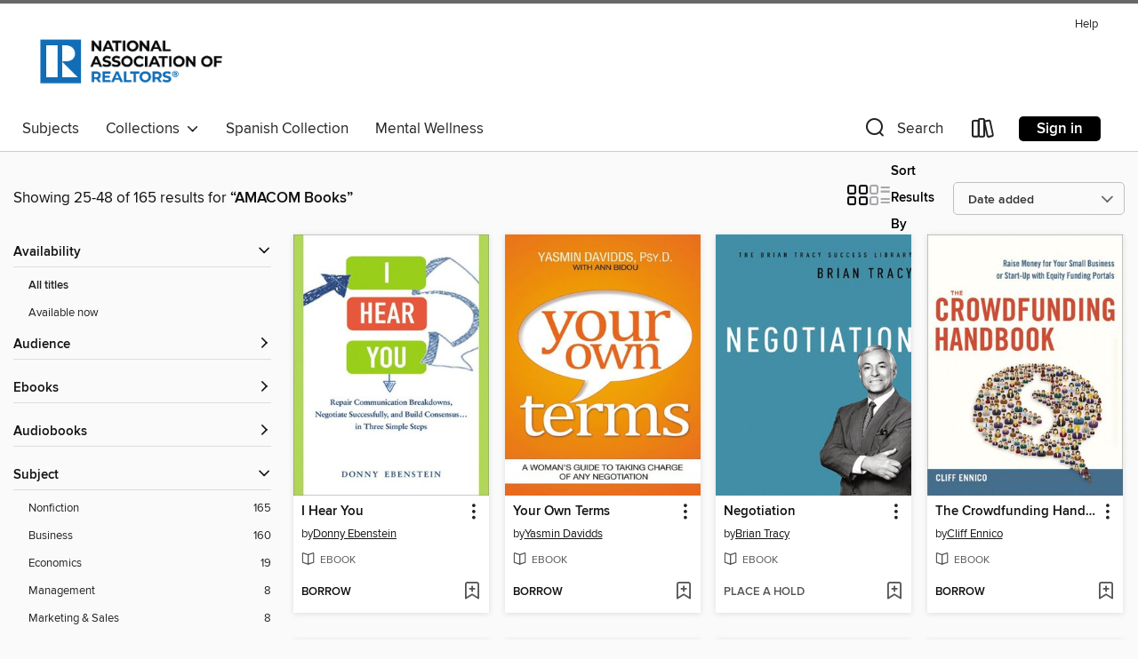

--- FILE ---
content_type: text/html; charset=utf-8
request_url: https://realtor.overdrive.com/search/publisherId?query=722&page=2&sortBy=newlyadded
body_size: 47934
content:
<!DOCTYPE html>
<html lang="en" dir="ltr" class="no-js">
    <head>
        
    
        
    

    <meta name="twitter:title" property="og:title" content="National Association of REALTORS®"/>
    <meta name="twitter:description" property="og:description" content="See search results for &quot;AMACOM Books&quot; in the National Association of REALTORS® digital collection."/>
    <meta name="twitter:image" property="og:image" content="https://thunder.cdn.overdrive.com/logo-resized/1123?1582726503"/>
    <meta property="og:url" content="/search/publisherId?query=722&amp;page=2&amp;sortBy=newlyadded"/>
    <meta name="twitter:card" content="summary" />
    <meta property="og:site_name" content="National Association of REALTORS®" />
    <meta name="twitter:site" content="@OverDriveLibs" />
    <meta property="og:locale" content="en" />
    <meta name="description" content="See search results for &quot;AMACOM Books&quot; in the National Association of REALTORS® digital collection." />

        <meta http-equiv="X-UA-Compatible" content="IE=edge,chrome=1">
<meta name="viewport" content="width=device-width, initial-scale=1.0 user-scalable=1">





    
        
        
            
        

        <title>Search results for AMACOM Books - National Association of REALTORS® - OverDrive</title>
    


<link rel='shortcut icon' type='image/x-icon' href='https://lightning.od-cdn.com/static/img/favicon.bb86d660d3929b5c0c65389d6a8e8aba.ico' />


    
        <meta name="twitter:title" property="og:title" content="National Association of REALTORS®"/>
        <meta name="twitter:description" property="og:description" content="Browse, borrow, and enjoy titles from the National Association of REALTORS® digital collection."/>
        <meta name="twitter:image" property="og:image" content="https://thunder.cdn.overdrive.com/logo-resized/1123?1582726503"/>
        <meta property="og:url" content="/search/publisherId?query=722&amp;page=2&amp;sortBy=newlyadded"/>
        <meta name="twitter:card" content="summary" />
        <meta property="og:site_name" content="National Association of REALTORS®" />
        <meta name="twitter:site" content="@OverDriveLibs" />
        <meta property="og:locale" content="en" />
        
    
<!-- iOS smart app banner -->
    <meta name="apple-itunes-app" content="app-id=1076402606" />
    <!-- Google Play app banner -->
    <link rel="manifest" href="https://lightning.od-cdn.com/static/manifest.ed71e3d923d287cd1dce64ae0d3cc8b8.json">
    <meta name="google-play-app" content="app-id=com.overdrive.mobile.android.libby" />
    <!-- Windows Store app banner -->
    <meta name="msApplication-ID" content="2FA138F6.LibbybyOverDrive" />
    <meta name="msApplication-PackageFamilyName" content="2FA138F6.LibbybyOverDrive_daecb9042jmvt" />


        <link rel="stylesheet" type="text/css" href="https://lightning.od-cdn.com/static/vendor.bundle.min.5eabf64aeb625aca9acda7ccc8bb0256.css" onerror="cdnError(this)" />
        <link rel="stylesheet" type="text/css" href="https://lightning.od-cdn.com/static/app.bundle.min.4745c796acbdf898c17680b64a0334c9.css" onerror="cdnError(this)" />
        <link rel='shortcut icon' type='image/x-icon' href='https://lightning.od-cdn.com/static/img/favicon.bb86d660d3929b5c0c65389d6a8e8aba.ico' />

        
    <link rel="stylesheet" type="text/css" href="https://lightning.od-cdn.com/static/faceted-media.min.4cf2f9699e20c37ba2839a67bcf88d4d.css" />


        

<link rel="stylesheet" type="text/css" href="/assets/v3/css/45b2cd3100fbdebbdb6e3d5fa7e06ec7/colors.css?primary=%23456d82&primaryR=69&primaryG=109&primaryB=130&primaryFontColor=%23fff&secondary=%23686868&secondaryR=104&secondaryG=104&secondaryB=104&secondaryFontColor=%23fff&bannerIsSecondaryColor=false&defaultColor=%23222">

        <script>
    window.OverDrive = window.OverDrive || {};
    window.OverDrive.colors = {};
    window.OverDrive.colors.primary = "#456d82";
    window.OverDrive.colors.secondary = "#686868";
    window.OverDrive.tenant = 124;
    window.OverDrive.libraryName = "National Association of REALTORS®";
    window.OverDrive.advantageKey = "";
    window.OverDrive.libraryKey = "realtor";
    window.OverDrive.accountIds = [-1];
    window.OverDrive.parentAccountKey = "realtor";
    window.OverDrive.allFeatures = "";
    window.OverDrive.libraryConfigurations = {"autocomplete":{"enabled":true},"content-holds":{"enabled":true},"getACard":{"enabled":false},"backToMainCollectionLink":{"enabled":true},"promoteLibby":{"enabled":true},"switchToLibby":{"enabled":true},"disableOdAppAccess":{"enabled":true},"bannerIsSecondaryColor":{"enabled":false},"lexileScores":{"enabled":true},"atosLevels":{"enabled":true},"gradeLevels":{"enabled":true},"interestLevels":{"enabled":true},"readingHistory":{"enabled":true},"reciprocalLending":{"enabled":true},"OzoneAuthentication":{"enabled":true},"Notifications":{"enabled":true},"kindleFooter":{"enabled":true},"kindleNav":{"enabled":true},"kindleLoanFormatLimit":{"enabled":true},"kindleSearchOffer":{"enabled":true},"kindleLoanOffer":{"enabled":true},"sampleOnlyMode":{},"luckyDayMenuLink":{"enabled":false},"disableWishlist":{"enabled":false},"simplifiedNavigationBar":{"enabled":false},"geo-idc":{"enabled":false},"libby-footer-promo":{"enabled":false}};
    window.OverDrive.mediaItems = {"669359":{"reserveId":"cd4c0eb6-3016-4439-a24a-2c78d1a5d390","subjects":[{"id":"8","name":"Business"},{"id":"111","name":"Nonfiction"}],"bisacCodes":["BUS025000","BUS041000","BUS045000","BUS046000","BUS055000","BUS069000","BUS071000","BUS079000","BUS092000","BUS101000","BUS115000"],"bisac":[{"code":"BUS025000","description":"Business & Economics / Entrepreneurship"},{"code":"BUS041000","description":"Business & Economics / Management"},{"code":"BUS045000","description":"Business & Economics / Money & Monetary Policy"},{"code":"BUS046000","description":"Business & Economics / Motivational"},{"code":"BUS055000","description":"Business & Economics / Reference"},{"code":"BUS069000","description":"Business & Economics / Economics / General"},{"code":"BUS071000","description":"Business & Economics / Leadership"},{"code":"BUS079000","description":"Business & Economics / Government & Business"},{"code":"BUS092000","description":"Business & Economics / Development / General"},{"code":"BUS101000","description":"Business & Economics / Project Management"},{"code":"BUS115000","description":"Business & Economics / Freelance & Self-Employment"}],"levels":[],"creators":[{"id":312321,"name":"John Baldoni","role":"Author","sortName":"Baldoni, John"}],"languages":[{"id":"en","name":"English"}],"isBundledChild":false,"ratings":{"maturityLevel":{"id":"generalcontent","name":"General content"},"naughtyScore":{"id":"GeneralContent","name":"General content"}},"constraints":{"isDisneyEulaRequired":false},"reviewCounts":{"premium":0,"publisherSupplier":0},"isAvailable":true,"isPreReleaseTitle":false,"estimatedReleaseDate":"2011-11-30T05:00:00Z","sample":{"href":"https://samples.overdrive.com/?crid=CD4C0EB6-3016-4439-A24A-2C78D1A5D390&.epub-sample.overdrive.com"},"publisher":{"id":"722","name":"AMACOM Books"},"subtitle":"Giving Your Organization a Reason to Believe in Itself","description":"<p><strong>Discover why purpose and passion is key in giving your organization a reason to believe in itself and it's success.</strong></p><p>Internationally recognized speaker, executive coach, writer, and leader John Baldoni believes it's up to...","availableCopies":1,"ownedCopies":1,"luckyDayAvailableCopies":0,"luckyDayOwnedCopies":0,"holdsCount":0,"holdsRatio":0,"estimatedWaitDays":14,"isFastlane":false,"availabilityType":"normal","isRecommendableToLibrary":true,"isOwned":true,"isHoldable":true,"isAdvantageFiltered":false,"visitorEligible":false,"juvenileEligible":false,"youngAdultEligible":false,"contentAccessLevels":0,"classifications":{},"type":{"id":"ebook","name":"eBook"},"covers":{"cover150Wide":{"href":"https://img2.od-cdn.com/ImageType-150/0409-1/CD4/C0E/B6/{CD4C0EB6-3016-4439-A24A-2C78D1A5D390}Img150.jpg","height":200,"width":150,"primaryColor":{"hex":"#1C1439","rgb":{"red":28,"green":20,"blue":57}},"isPlaceholderImage":false},"cover300Wide":{"href":"https://img2.od-cdn.com/ImageType-400/0409-1/CD4/C0E/B6/{CD4C0EB6-3016-4439-A24A-2C78D1A5D390}Img400.jpg","height":400,"width":300,"primaryColor":{"hex":"#1C1439","rgb":{"red":28,"green":20,"blue":57}},"isPlaceholderImage":false},"cover510Wide":{"href":"https://img1.od-cdn.com/ImageType-100/0409-1/{CD4C0EB6-3016-4439-A24A-2C78D1A5D390}Img100.jpg","height":680,"width":510,"primaryColor":{"hex":"#1C1439","rgb":{"red":28,"green":20,"blue":57}},"isPlaceholderImage":false}},"id":"669359","firstCreatorName":"John Baldoni","firstCreatorId":312321,"firstCreatorSortName":"Baldoni, John","title":"Lead with Purpose","sortTitle":"Lead with Purpose Giving Your Organization a Reason to Believe in Itself","edition":"1","publishDate":"2011-11-30T00:00:00Z","publishDateText":"11/30/2011","formats":[{"identifiers":[{"type":"ASIN","value":"B0060LHDPS"}],"rights":[],"onSaleDateUtc":"2011-11-30T05:00:00+00:00","hasAudioSynchronizedText":false,"isBundleParent":false,"bundledContent":[],"fulfillmentType":"kindle","id":"ebook-kindle","name":"Kindle Book"},{"identifiers":[{"type":"ISBN","value":"9780814417393"}],"rights":[],"onSaleDateUtc":"2011-11-30T05:00:00+00:00","hasAudioSynchronizedText":false,"isBundleParent":false,"isbn":"9780814417393","bundledContent":[],"sample":{"href":"https://samples.overdrive.com/?crid=CD4C0EB6-3016-4439-A24A-2C78D1A5D390&.epub-sample.overdrive.com"},"fulfillmentType":"bifocal","id":"ebook-overdrive","name":"OverDrive Read"},{"identifiers":[{"type":"ISBN","value":"9780814417393"}],"rights":[],"fileSize":2046038,"onSaleDateUtc":"2011-11-30T05:00:00+00:00","hasAudioSynchronizedText":false,"isBundleParent":false,"isbn":"9780814417393","bundledContent":[],"fulfillmentType":"epub","accessibilityStatements":{"waysOfReading":["NoInfoForModifiableDisplay","SomeNonVisualReadingSupport"],"conformance":["NoInfoForStandards"],"navigation":["StructuredNavigation"],"richContent":[],"hazards":[],"legalConsiderations":[],"additionalInformation":[],"summaryStatement":"This publication conforms to the EPUB Accessibility specification at WCAG Level AA.","publisherContact":"AccessibilityFeedback@harpercollins.com"},"id":"ebook-epub-adobe","name":"EPUB eBook"},{"identifiers":[{"type":"KoboBookID","value":"54e7365b-8d6e-3360-a957-8715bd0fd8df"}],"rights":[],"onSaleDateUtc":"2011-11-30T05:00:00+00:00","hasAudioSynchronizedText":false,"isBundleParent":false,"bundledContent":[],"fulfillmentType":"kobo","id":"ebook-kobo","name":"Kobo eBook"}],"publisherAccount":{"id":"589","name":"HarperCollins Focus"}},"1140238":{"reserveId":"a81af748-f192-4b89-943a-ecbd06bea741","subjects":[{"id":"8","name":"Business"},{"id":"111","name":"Nonfiction"}],"bisacCodes":["BUS000000"],"bisac":[{"code":"BUS000000","description":"Business & Economics / General"}],"levels":[],"creators":[{"id":563211,"name":"Bob Wall","role":"Author","sortName":"Wall, Bob"}],"languages":[{"id":"en","name":"English"}],"imprint":{"id":"7037","name":"AMACOM"},"isBundledChild":false,"ratings":{"maturityLevel":{"id":"generalcontent","name":"General content"},"naughtyScore":{"id":"GeneralContent","name":"General content"}},"constraints":{"isDisneyEulaRequired":false},"reviewCounts":{"premium":0,"publisherSupplier":0},"isAvailable":true,"isPreReleaseTitle":false,"estimatedReleaseDate":"2012-11-07T05:00:00Z","sample":{"href":"https://samples.overdrive.com/?crid=a81af748-f192-4b89-943a-ecbd06bea741&.epub-sample.overdrive.com"},"publisher":{"id":"722","name":"AMACOM Books"},"subtitle":"The Secret to Developing the Star Potential in Your Employees","description":"At some point in their careers, all managers face a frustrating and seemingly insurmountable challenge &#8212; the highly intelligent, highly skilled direct report who is failing when he should be excelling. Often, this employee is destroying not...","availableCopies":1,"ownedCopies":1,"luckyDayAvailableCopies":0,"luckyDayOwnedCopies":0,"holdsCount":0,"holdsRatio":0,"estimatedWaitDays":14,"isFastlane":false,"availabilityType":"normal","isRecommendableToLibrary":true,"isOwned":true,"isHoldable":true,"isAdvantageFiltered":false,"visitorEligible":false,"juvenileEligible":false,"youngAdultEligible":false,"contentAccessLevels":0,"classifications":{},"type":{"id":"ebook","name":"eBook"},"covers":{"cover150Wide":{"href":"https://img1.od-cdn.com/ImageType-150/0409-1/A81/AF7/48/{A81AF748-F192-4B89-943A-ECBD06BEA741}Img150.jpg","height":200,"width":150,"primaryColor":{"hex":"#FCFFFF","rgb":{"red":252,"green":255,"blue":255}},"isPlaceholderImage":false},"cover300Wide":{"href":"https://img2.od-cdn.com/ImageType-400/0409-1/A81/AF7/48/{A81AF748-F192-4B89-943A-ECBD06BEA741}Img400.jpg","height":400,"width":300,"primaryColor":{"hex":"#FFFFFF","rgb":{"red":255,"green":255,"blue":255}},"isPlaceholderImage":false},"cover510Wide":{"href":"https://img1.od-cdn.com/ImageType-100/0409-1/{A81AF748-F192-4B89-943A-ECBD06BEA741}Img100.jpg","height":680,"width":510,"primaryColor":{"hex":"#FFFFFF","rgb":{"red":255,"green":255,"blue":255}},"isPlaceholderImage":false}},"id":"1140238","firstCreatorName":"Bob Wall","firstCreatorId":563211,"firstCreatorSortName":"Wall, Bob","title":"Coaching for Emotional Intelligence","sortTitle":"Coaching for Emotional Intelligence The Secret to Developing the Star Potential in Your Employees","edition":"1","publishDate":"2006-10-27T00:00:00Z","publishDateText":"10/27/2006","formats":[{"identifiers":[{"type":"ISBN","value":"9780814430149"}],"rights":[],"onSaleDateUtc":"2012-11-07T05:00:00+00:00","hasAudioSynchronizedText":false,"isBundleParent":false,"isbn":"9780814430149","bundledContent":[],"sample":{"href":"https://samples.overdrive.com/?crid=a81af748-f192-4b89-943a-ecbd06bea741&.epub-sample.overdrive.com"},"fulfillmentType":"bifocal","id":"ebook-overdrive","name":"OverDrive Read"},{"identifiers":[{"type":"ISBN","value":"9780814430149"}],"rights":[],"fileSize":1133239,"onSaleDateUtc":"2012-11-07T05:00:00+00:00","hasAudioSynchronizedText":false,"isBundleParent":false,"isbn":"9780814430149","bundledContent":[],"fulfillmentType":"pdf","id":"ebook-pdf-adobe","name":"PDF eBook"}],"publisherAccount":{"id":"589","name":"HarperCollins Focus"}},"1310936":{"reserveId":"49d0f28c-13d0-45d1-a9fc-8423b6ce32a2","subjects":[{"id":"8","name":"Business"},{"id":"111","name":"Nonfiction"}],"bisacCodes":["BUS019000","BUS041000","BUS045000","BUS046000","BUS069000","BUS071000","BUS079000","BUS092000","BUS101000"],"bisac":[{"code":"BUS019000","description":"Business & Economics / Decision-Making & Problem Solving"},{"code":"BUS041000","description":"Business & Economics / Management"},{"code":"BUS045000","description":"Business & Economics / Money & Monetary Policy"},{"code":"BUS046000","description":"Business & Economics / Motivational"},{"code":"BUS069000","description":"Business & Economics / Economics / General"},{"code":"BUS071000","description":"Business & Economics / Leadership"},{"code":"BUS079000","description":"Business & Economics / Government & Business"},{"code":"BUS092000","description":"Business & Economics / Development / General"},{"code":"BUS101000","description":"Business & Economics / Project Management"}],"levels":[],"creators":[{"id":474203,"name":"Brad Karsh","role":"Author","sortName":"Karsh, Brad"},{"id":232531,"name":"Courtney Templin","role":"Author","sortName":"Templin, Courtney"}],"languages":[{"id":"en","name":"English"}],"isBundledChild":false,"ratings":{"maturityLevel":{"id":"generalcontent","name":"General content"},"naughtyScore":{"id":"GeneralContent","name":"General content"}},"constraints":{"isDisneyEulaRequired":false},"reviewCounts":{"premium":1,"publisherSupplier":0},"isAvailable":true,"isPreReleaseTitle":false,"estimatedReleaseDate":"2013-05-19T04:00:00Z","sample":{"href":"https://samples.overdrive.com/manager-3-0?.epub-sample.overdrive.com"},"publisher":{"id":"722","name":"AMACOM Books"},"subtitle":"A Millennial's Guide to Rewriting the Rules of Management","description":"<p><strong>This guide to rewriting the rules of management is perfect for millennials looking to achieve career and professional success.</strong></p><p>Millennials have begun moving into management positions everywhere and are shaking up the...","availableCopies":1,"ownedCopies":1,"luckyDayAvailableCopies":0,"luckyDayOwnedCopies":0,"holdsCount":0,"holdsRatio":0,"estimatedWaitDays":14,"isFastlane":false,"availabilityType":"normal","isRecommendableToLibrary":true,"isOwned":true,"isHoldable":true,"isAdvantageFiltered":false,"visitorEligible":false,"juvenileEligible":false,"youngAdultEligible":false,"contentAccessLevels":0,"classifications":{},"type":{"id":"ebook","name":"eBook"},"covers":{"cover150Wide":{"href":"https://img3.od-cdn.com/ImageType-150/0409-1/{49D0F28C-13D0-45D1-A9FC-8423B6CE32A2}IMG150.JPG","height":200,"width":150,"primaryColor":{"hex":"#FFFFFD","rgb":{"red":255,"green":255,"blue":253}},"isPlaceholderImage":false},"cover300Wide":{"href":"https://img3.od-cdn.com/ImageType-400/0409-1/{49D0F28C-13D0-45D1-A9FC-8423B6CE32A2}IMG400.JPG","height":400,"width":300,"primaryColor":{"hex":"#FFFFFB","rgb":{"red":255,"green":255,"blue":251}},"isPlaceholderImage":false},"cover510Wide":{"href":"https://img3.od-cdn.com/ImageType-100/0409-1/{49D0F28C-13D0-45D1-A9FC-8423B6CE32A2}IMG100.JPG","height":680,"width":510,"primaryColor":{"hex":"#E1DDDA","rgb":{"red":225,"green":221,"blue":218}},"isPlaceholderImage":false}},"id":"1310936","firstCreatorName":"Brad Karsh","firstCreatorId":474203,"firstCreatorSortName":"Karsh, Brad","title":"Manager 3.0","sortTitle":"Manager 30 A Millennials Guide to Rewriting the Rules of Management","starRating":3.1,"starRatingCount":16,"edition":"1","publishDate":"2013-06-24T00:00:00Z","publishDateText":"06/24/2013","formats":[{"identifiers":[{"type":"ASIN","value":"B00CMF1V2C"}],"rights":[],"onSaleDateUtc":"2013-05-19T04:00:00+00:00","hasAudioSynchronizedText":false,"isBundleParent":false,"bundledContent":[],"fulfillmentType":"kindle","id":"ebook-kindle","name":"Kindle Book"},{"identifiers":[{"type":"ISBN","value":"9780814432907"}],"rights":[],"onSaleDateUtc":"2013-05-19T04:00:00+00:00","hasAudioSynchronizedText":false,"isBundleParent":false,"isbn":"9780814432907","bundledContent":[],"sample":{"href":"https://samples.overdrive.com/manager-3-0?.epub-sample.overdrive.com"},"fulfillmentType":"bifocal","id":"ebook-overdrive","name":"OverDrive Read"},{"identifiers":[{"type":"ISBN","value":"9780814432907"}],"rights":[],"fileSize":810968,"onSaleDateUtc":"2013-05-19T04:00:00+00:00","hasAudioSynchronizedText":false,"isBundleParent":false,"isbn":"9780814432907","bundledContent":[],"fulfillmentType":"epub","accessibilityStatements":{"waysOfReading":["NoInfoForModifiableDisplay","SomeNonVisualReadingSupport"],"conformance":["NoInfoForStandards"],"navigation":["StructuredNavigation"],"richContent":[],"hazards":[],"legalConsiderations":[],"additionalInformation":[],"summaryStatement":"This publication conforms to the EPUB Accessibility specification at WCAG Level AA.","publisherContact":"AccessibilityFeedback@harpercollins.com"},"id":"ebook-epub-adobe","name":"EPUB eBook"},{"identifiers":[{"type":"KoboBookID","value":"5663e4a8-0ca3-3510-9720-0eed85db1518"}],"rights":[],"onSaleDateUtc":"2013-05-19T04:00:00+00:00","hasAudioSynchronizedText":false,"isBundleParent":false,"bundledContent":[],"fulfillmentType":"kobo","id":"ebook-kobo","name":"Kobo eBook"}],"publisherAccount":{"id":"589","name":"HarperCollins Focus"}},"1330879":{"reserveId":"a5feda40-6978-48c3-a743-c368bf5b0332","subjects":[{"id":"8","name":"Business"},{"id":"111","name":"Nonfiction"}],"bisacCodes":["BUS043050"],"bisac":[{"code":"BUS043050","description":"Business & Economics / Marketing / Telemarketing"}],"levels":[],"creators":[{"id":587431,"name":"Brian Tracy","role":"Author","sortName":"Tracy, Brian"}],"languages":[{"id":"en","name":"English"}],"isBundledChild":false,"ratings":{"maturityLevel":{"id":"generalcontent","name":"General content"},"naughtyScore":{"id":"GeneralContent","name":"General content"}},"constraints":{"isDisneyEulaRequired":false},"reviewCounts":{"premium":0,"publisherSupplier":0},"isAvailable":false,"isPreReleaseTitle":false,"estimatedReleaseDate":"2013-06-19T04:00:00Z","sample":{"href":"https://samples.overdrive.com/negotiation-a5feda?.epub-sample.overdrive.com"},"publisher":{"id":"722","name":"AMACOM Books"},"description":"<p><strong>Few things have as broad an effect on your life and career as the ability to negotiate well.? </strong></p><p>The art of negotiation has become an essential element of almost all our interactions in every area of life. Enhancing our...","availableCopies":0,"ownedCopies":1,"luckyDayAvailableCopies":0,"luckyDayOwnedCopies":0,"holdsCount":0,"holdsRatio":0,"estimatedWaitDays":14,"isFastlane":false,"availabilityType":"normal","isRecommendableToLibrary":true,"isOwned":true,"isHoldable":true,"isAdvantageFiltered":false,"visitorEligible":false,"juvenileEligible":false,"youngAdultEligible":false,"contentAccessLevels":0,"classifications":{},"type":{"id":"ebook","name":"eBook"},"covers":{"cover150Wide":{"href":"https://img2.od-cdn.com/ImageType-150/0409-1/{A5FEDA40-6978-48C3-A743-C368BF5B0332}IMG150.JPG","height":200,"width":150,"primaryColor":{"hex":"#428EA6","rgb":{"red":66,"green":142,"blue":166}},"isPlaceholderImage":false},"cover300Wide":{"href":"https://img2.od-cdn.com/ImageType-400/0409-1/{A5FEDA40-6978-48C3-A743-C368BF5B0332}IMG400.JPG","height":400,"width":300,"primaryColor":{"hex":"#438FA7","rgb":{"red":67,"green":143,"blue":167}},"isPlaceholderImage":false},"cover510Wide":{"href":"https://img3.od-cdn.com/ImageType-100/0409-1/{A5FEDA40-6978-48C3-A743-C368BF5B0332}IMG100.JPG","height":680,"width":510,"primaryColor":{"hex":"#438FA7","rgb":{"red":67,"green":143,"blue":167}},"isPlaceholderImage":false}},"id":"1330879","firstCreatorName":"Brian Tracy","firstCreatorId":587431,"firstCreatorSortName":"Tracy, Brian","title":"Negotiation","sortTitle":"Negotiation","starRating":3.3,"starRatingCount":6,"edition":"1","publishDate":"2013-06-19T00:00:00Z","publishDateText":"6/19/2013","formats":[{"identifiers":[{"type":"ASIN","value":"B00CZVCPRI"}],"rights":[],"onSaleDateUtc":"2013-06-19T04:00:00+00:00","hasAudioSynchronizedText":false,"isBundleParent":false,"bundledContent":[],"fulfillmentType":"kindle","id":"ebook-kindle","name":"Kindle Book"},{"identifiers":[{"type":"ISBN","value":"9780814433195"}],"rights":[],"onSaleDateUtc":"2013-06-19T04:00:00+00:00","hasAudioSynchronizedText":false,"isBundleParent":false,"isbn":"9780814433195","bundledContent":[],"sample":{"href":"https://samples.overdrive.com/negotiation-a5feda?.epub-sample.overdrive.com"},"fulfillmentType":"bifocal","id":"ebook-overdrive","name":"OverDrive Read"},{"identifiers":[{"type":"ISBN","value":"9780814433195"}],"rights":[],"fileSize":505443,"onSaleDateUtc":"2013-06-19T04:00:00+00:00","hasAudioSynchronizedText":false,"isBundleParent":false,"isbn":"9780814433195","bundledContent":[],"fulfillmentType":"epub","accessibilityStatements":{"waysOfReading":["NoInfoForModifiableDisplay","SomeNonVisualReadingSupport"],"conformance":["NoInfoForStandards"],"navigation":["StructuredNavigation"],"richContent":[],"hazards":[],"legalConsiderations":[],"additionalInformation":[],"summaryStatement":"This publication conforms to the EPUB Accessibility specification at WCAG Level AA.","publisherContact":"AccessibilityFeedback@harpercollins.com"},"id":"ebook-epub-adobe","name":"EPUB eBook"},{"identifiers":[{"type":"KoboBookID","value":"288b7b9e-914c-3515-abe4-033b8097b13a"}],"rights":[],"onSaleDateUtc":"2013-06-19T04:00:00+00:00","hasAudioSynchronizedText":false,"isBundleParent":false,"bundledContent":[],"fulfillmentType":"kobo","id":"ebook-kobo","name":"Kobo eBook"}],"publisherAccount":{"id":"589","name":"HarperCollins Focus"}},"1360128":{"reserveId":"768700da-01cb-4f01-a13a-774e826cf9db","subjects":[{"id":"8","name":"Business"},{"id":"111","name":"Nonfiction"}],"bisacCodes":["BUS001000","BUS005000","BUS019000","BUS025000","BUS030000","BUS038000","BUS041000","BUS045000","BUS046000","BUS055000","BUS059000","BUS066000","BUS069000","BUS071000","BUS079000","BUS092000","BUS116000"],"bisac":[{"code":"BUS001000","description":"Business & Economics / Accounting / General"},{"code":"BUS005000","description":"Business & Economics / Bookkeeping"},{"code":"BUS019000","description":"Business & Economics / Decision-Making & Problem Solving"},{"code":"BUS025000","description":"Business & Economics / Entrepreneurship"},{"code":"BUS030000","description":"Business & Economics / Human Resources & Personnel Management"},{"code":"BUS038000","description":"Business & Economics / Labor"},{"code":"BUS041000","description":"Business & Economics / Management"},{"code":"BUS045000","description":"Business & Economics / Money & Monetary Policy"},{"code":"BUS046000","description":"Business & Economics / Motivational"},{"code":"BUS055000","description":"Business & Economics / Reference"},{"code":"BUS059000","description":"Business & Economics / Skills"},{"code":"BUS066000","description":"Business & Economics / Training"},{"code":"BUS069000","description":"Business & Economics / Economics / General"},{"code":"BUS071000","description":"Business & Economics / Leadership"},{"code":"BUS079000","description":"Business & Economics / Government & Business"},{"code":"BUS092000","description":"Business & Economics / Development / General"},{"code":"BUS116000","description":"Business & Economics / Logistics & Supply Chain"}],"levels":[],"creators":[{"id":437468,"name":"Max Muller","role":"Author","sortName":"Muller, Max"}],"languages":[{"id":"en","name":"English"}],"isBundledChild":false,"ratings":{"maturityLevel":{"id":"generalcontent","name":"General content"},"naughtyScore":{"id":"GeneralContent","name":"General content"}},"constraints":{"isDisneyEulaRequired":false},"reviewCounts":{"premium":0,"publisherSupplier":0},"isAvailable":true,"isPreReleaseTitle":false,"estimatedReleaseDate":"2013-08-07T04:00:00Z","sample":{"href":"https://samples.overdrive.com/manager-s-guide-to-768700?.epub-sample.overdrive.com"},"publisher":{"id":"722","name":"AMACOM Books"},"subtitle":"Hiring, Firing, Performance Evaluations, Documentation, Benefits, and Everything Else You Need to Know","description":"<p><strong>Managing people is a tricky business&#8212;and managers and small business owners need a clear understanding of the essentials of human resources to survive.</strong></p><p>The original edition of The Manager's Guide to HR gives you an...","availableCopies":1,"ownedCopies":1,"luckyDayAvailableCopies":0,"luckyDayOwnedCopies":0,"holdsCount":0,"holdsRatio":0,"estimatedWaitDays":14,"isFastlane":false,"availabilityType":"normal","isRecommendableToLibrary":true,"isOwned":true,"isHoldable":true,"isAdvantageFiltered":false,"visitorEligible":false,"juvenileEligible":false,"youngAdultEligible":false,"contentAccessLevels":0,"classifications":{},"type":{"id":"ebook","name":"eBook"},"covers":{"cover150Wide":{"href":"https://img1.od-cdn.com/ImageType-150/0409-1/{768700DA-01CB-4F01-A13A-774E826CF9DB}IMG150.JPG","height":200,"width":150,"primaryColor":{"hex":"#F5F5F5","rgb":{"red":245,"green":245,"blue":245}},"isPlaceholderImage":false},"cover300Wide":{"href":"https://img2.od-cdn.com/ImageType-400/0409-1/{768700DA-01CB-4F01-A13A-774E826CF9DB}IMG400.JPG","height":400,"width":300,"primaryColor":{"hex":"#F8F8F6","rgb":{"red":248,"green":248,"blue":246}},"isPlaceholderImage":false},"cover510Wide":{"href":"https://img1.od-cdn.com/ImageType-100/0409-1/{768700DA-01CB-4F01-A13A-774E826CF9DB}IMG100.JPG","height":680,"width":510,"primaryColor":{"hex":"#DED8D8","rgb":{"red":222,"green":216,"blue":216}},"isPlaceholderImage":false}},"id":"1360128","firstCreatorName":"Max Muller","firstCreatorId":437468,"firstCreatorSortName":"Muller, Max","title":"The Manager's Guide to HR","sortTitle":"Managers Guide to HR Hiring Firing Performance Evaluations Documentation Benefits and Everything Else You Need to Know","starRating":5,"starRatingCount":1,"edition":"2","publishDate":"2013-08-01T00:00:00Z","publishDateText":"08/01/2013","formats":[{"identifiers":[{"type":"ASIN","value":"B00CZVCPU0"}],"rights":[],"onSaleDateUtc":"2013-08-07T04:00:00+00:00","hasAudioSynchronizedText":false,"isBundleParent":false,"bundledContent":[],"fulfillmentType":"kindle","id":"ebook-kindle","name":"Kindle Book"},{"identifiers":[{"type":"ISBN","value":"9780814433034"}],"rights":[],"onSaleDateUtc":"2013-08-07T04:00:00+00:00","hasAudioSynchronizedText":false,"isBundleParent":false,"isbn":"9780814433034","bundledContent":[],"sample":{"href":"https://samples.overdrive.com/manager-s-guide-to-768700?.epub-sample.overdrive.com"},"fulfillmentType":"bifocal","id":"ebook-overdrive","name":"OverDrive Read"},{"identifiers":[{"type":"ISBN","value":"9780814433034"}],"rights":[],"fileSize":4506426,"onSaleDateUtc":"2013-08-07T04:00:00+00:00","hasAudioSynchronizedText":false,"isBundleParent":false,"isbn":"9780814433034","bundledContent":[],"fulfillmentType":"epub","accessibilityStatements":{"waysOfReading":["NoInfoForModifiableDisplay","SomeNonVisualReadingSupport"],"conformance":["NoInfoForStandards"],"navigation":["StructuredNavigation"],"richContent":[],"hazards":[],"legalConsiderations":[],"additionalInformation":[],"summaryStatement":"This publication conforms to the EPUB Accessibility specification at WCAG Level AA.","publisherContact":"AccessibilityFeedback@harpercollins.com"},"id":"ebook-epub-adobe","name":"EPUB eBook"},{"identifiers":[{"type":"KoboBookID","value":"87f48433-6a9f-35d1-a1e8-5220ec48ec7c"}],"rights":[],"onSaleDateUtc":"2013-08-07T04:00:00+00:00","hasAudioSynchronizedText":false,"isBundleParent":false,"bundledContent":[],"fulfillmentType":"kobo","id":"ebook-kobo","name":"Kobo eBook"}],"publisherAccount":{"id":"589","name":"HarperCollins Focus"}},"1379070":{"reserveId":"b1dbabbc-6126-41f5-a9af-e003df385d97","subjects":[{"id":"8","name":"Business"},{"id":"111","name":"Nonfiction"}],"bisacCodes":["BUS030000"],"bisac":[{"code":"BUS030000","description":"Business & Economics / Human Resources & Personnel Management"}],"levels":[],"creators":[{"id":619946,"name":"John Mattone","role":"Author","sortName":"Mattone, John"}],"languages":[{"id":"en","name":"English"}],"isBundledChild":false,"ratings":{"maturityLevel":{"id":"generalcontent","name":"General content"},"naughtyScore":{"id":"GeneralContent","name":"General content"}},"constraints":{"isDisneyEulaRequired":false},"reviewCounts":{"premium":0,"publisherSupplier":0},"isAvailable":true,"isPreReleaseTitle":false,"estimatedReleaseDate":"2013-08-15T04:00:00Z","sample":{"href":"https://samples.overdrive.com/powerful-performance-management?.epub-sample.overdrive.com"},"publisher":{"id":"722","name":"AMACOM Books"},"description":"To survive in today's hypercompetitive marketplace, leaders must find ways to elevate the performance of their employees. By continuously setting higher goals to strive for, strengthening employee competencies via coaching, and providing feedback...","availableCopies":1,"ownedCopies":1,"luckyDayAvailableCopies":0,"luckyDayOwnedCopies":0,"holdsCount":0,"holdsRatio":0,"estimatedWaitDays":14,"isFastlane":false,"availabilityType":"normal","isRecommendableToLibrary":true,"isOwned":true,"isHoldable":true,"isAdvantageFiltered":false,"visitorEligible":false,"juvenileEligible":false,"youngAdultEligible":false,"contentAccessLevels":0,"classifications":{},"type":{"id":"ebook","name":"eBook"},"covers":{"cover150Wide":{"href":"https://img1.od-cdn.com/ImageType-150/0409-1/B1D/BAB/BC/{B1DBABBC-6126-41F5-A9AF-E003DF385D97}Img150.jpg","height":200,"width":150,"primaryColor":{"hex":"#FBFFFF","rgb":{"red":251,"green":255,"blue":255}},"isPlaceholderImage":false},"cover300Wide":{"href":"https://img1.od-cdn.com/ImageType-400/0409-1/B1D/BAB/BC/{B1DBABBC-6126-41F5-A9AF-E003DF385D97}Img400.jpg","height":400,"width":300,"primaryColor":{"hex":"#F9F9F9","rgb":{"red":249,"green":249,"blue":249}},"isPlaceholderImage":false},"cover510Wide":{"href":"https://img2.od-cdn.com/ImageType-100/0409-1/{B1DBABBC-6126-41F5-A9AF-E003DF385D97}Img100.jpg","height":680,"width":510,"primaryColor":{"hex":"#A6A6A6","rgb":{"red":166,"green":166,"blue":166}},"isPlaceholderImage":false}},"id":"1379070","firstCreatorName":"John Mattone","firstCreatorId":619946,"firstCreatorSortName":"Mattone, John","title":"Powerful Performance Management","sortTitle":"Powerful Performance Management","publishDate":"2013-08-09T00:00:00Z","publishDateText":"08/09/2013","formats":[{"identifiers":[{"type":"ISBN","value":"9780814432709"}],"rights":[],"onSaleDateUtc":"2013-08-15T04:00:00+00:00","hasAudioSynchronizedText":false,"isBundleParent":false,"isbn":"9780814432709","bundledContent":[],"sample":{"href":"https://samples.overdrive.com/powerful-performance-management?.epub-sample.overdrive.com"},"fulfillmentType":"bifocal","id":"ebook-overdrive","name":"OverDrive Read"},{"identifiers":[{"type":"ISBN","value":"9780814432709"}],"rights":[],"fileSize":220828,"onSaleDateUtc":"2013-08-15T04:00:00+00:00","hasAudioSynchronizedText":false,"isBundleParent":false,"isbn":"9780814432709","bundledContent":[],"fulfillmentType":"epub","id":"ebook-epub-adobe","name":"EPUB eBook"}],"publisherAccount":{"id":"589","name":"HarperCollins Focus"}},"1448022":{"reserveId":"485405cd-5378-4df4-976b-78802465bd54","subjects":[{"id":"8","name":"Business"},{"id":"111","name":"Nonfiction"}],"bisacCodes":["BUS007000","BUS019000","BUS025000","BUS041000","BUS045000","BUS046000","BUS055000","BUS059000","BUS069000","BUS071000","BUS079000","BUS085000","BUS097000","BUS115000"],"bisac":[{"code":"BUS007000","description":"Business & Economics / Business Communication / General"},{"code":"BUS019000","description":"Business & Economics / Decision-Making & Problem Solving"},{"code":"BUS025000","description":"Business & Economics / Entrepreneurship"},{"code":"BUS041000","description":"Business & Economics / Management"},{"code":"BUS045000","description":"Business & Economics / Money & Monetary Policy"},{"code":"BUS046000","description":"Business & Economics / Motivational"},{"code":"BUS055000","description":"Business & Economics / Reference"},{"code":"BUS059000","description":"Business & Economics / Skills"},{"code":"BUS069000","description":"Business & Economics / Economics / General"},{"code":"BUS071000","description":"Business & Economics / Leadership"},{"code":"BUS079000","description":"Business & Economics / Government & Business"},{"code":"BUS085000","description":"Business & Economics / Organizational Behavior"},{"code":"BUS097000","description":"Business & Economics / Workplace Culture"},{"code":"BUS115000","description":"Business & Economics / Freelance & Self-Employment"}],"levels":[],"creators":[{"id":343688,"name":"Donny Ebenstein","role":"Author","sortName":"Ebenstein, Donny"}],"languages":[{"id":"en","name":"English"}],"isBundledChild":false,"ratings":{"maturityLevel":{"id":"generalcontent","name":"General content"},"naughtyScore":{"id":"GeneralContent","name":"General content"}},"constraints":{"isDisneyEulaRequired":false},"reviewCounts":{"premium":1,"publisherSupplier":0},"isAvailable":true,"isPreReleaseTitle":false,"estimatedReleaseDate":"2013-11-25T05:00:00Z","sample":{"href":"https://samples.overdrive.com/i-hear-you?.epub-sample.overdrive.com"},"publisher":{"id":"722","name":"AMACOM Books"},"subtitle":"Repair Communication Breakdowns, Negotiate Successfully, and Build Consensus . . . in Three Simple Steps","description":"<p><strong>If you feel backed up against a wall built by conflict, this book will teach you proven techniques for stepping outside one's point of view and seeing things from other perspectives. </strong></p><p>If you've ever tried negotiating...","availableCopies":1,"ownedCopies":1,"luckyDayAvailableCopies":0,"luckyDayOwnedCopies":0,"holdsCount":0,"holdsRatio":0,"estimatedWaitDays":14,"isFastlane":false,"availabilityType":"normal","isRecommendableToLibrary":true,"isOwned":true,"isHoldable":true,"isAdvantageFiltered":false,"visitorEligible":false,"juvenileEligible":false,"youngAdultEligible":false,"contentAccessLevels":0,"classifications":{},"type":{"id":"ebook","name":"eBook"},"covers":{"cover150Wide":{"href":"https://img1.od-cdn.com/ImageType-150/0409-1/485/405/CD/{485405CD-5378-4DF4-976B-78802465BD54}Img150.jpg","height":200,"width":150,"primaryColor":{"hex":"#B9DA71","rgb":{"red":185,"green":218,"blue":113}},"isPlaceholderImage":false},"cover300Wide":{"href":"https://img3.od-cdn.com/ImageType-400/0409-1/485/405/CD/{485405CD-5378-4DF4-976B-78802465BD54}Img400.jpg","height":400,"width":300,"primaryColor":{"hex":"#B8CF89","rgb":{"red":184,"green":207,"blue":137}},"isPlaceholderImage":false},"cover510Wide":{"href":"https://img2.od-cdn.com/ImageType-100/0409-1/{485405CD-5378-4DF4-976B-78802465BD54}Img100.jpg","height":680,"width":510,"primaryColor":{"hex":"#A5B090","rgb":{"red":165,"green":176,"blue":144}},"isPlaceholderImage":false}},"id":"1448022","firstCreatorName":"Donny Ebenstein","firstCreatorId":343688,"firstCreatorSortName":"Ebenstein, Donny","title":"I Hear You","sortTitle":"I Hear You Repair Communication Breakdowns Negotiate Successfully and Build Consensus    in Three Simple Steps","starRating":3.8,"starRatingCount":5,"edition":"1","publishDate":"2013-12-10T00:00:00Z","publishDateText":"12/10/2013","formats":[{"identifiers":[{"type":"ASIN","value":"B00CZVCPSM"}],"rights":[],"onSaleDateUtc":"2013-11-25T05:00:00+00:00","hasAudioSynchronizedText":false,"isBundleParent":false,"bundledContent":[],"fulfillmentType":"kindle","id":"ebook-kindle","name":"Kindle Book"},{"identifiers":[{"type":"ISBN","value":"9780814432204"}],"rights":[],"onSaleDateUtc":"2013-11-25T05:00:00+00:00","hasAudioSynchronizedText":false,"isBundleParent":false,"isbn":"9780814432204","bundledContent":[],"sample":{"href":"https://samples.overdrive.com/i-hear-you?.epub-sample.overdrive.com"},"fulfillmentType":"bifocal","id":"ebook-overdrive","name":"OverDrive Read"},{"identifiers":[{"type":"ISBN","value":"9780814432204"}],"rights":[],"fileSize":397145,"onSaleDateUtc":"2013-11-25T05:00:00+00:00","hasAudioSynchronizedText":false,"isBundleParent":false,"isbn":"9780814432204","bundledContent":[],"fulfillmentType":"epub","accessibilityStatements":{"waysOfReading":["NoInfoForModifiableDisplay","SomeNonVisualReadingSupport"],"conformance":["NoInfoForStandards"],"navigation":["TableOfContents"],"richContent":[],"hazards":[],"legalConsiderations":[],"additionalInformation":[],"publisherContact":"AccessibilityFeedback@harpercollins.com"},"id":"ebook-epub-adobe","name":"EPUB eBook"},{"identifiers":[{"type":"KoboBookID","value":"875c77e4-728d-3a0f-8d0d-10000eb62b42"}],"rights":[],"onSaleDateUtc":"2013-11-25T05:00:00+00:00","hasAudioSynchronizedText":false,"isBundleParent":false,"bundledContent":[],"fulfillmentType":"kobo","id":"ebook-kobo","name":"Kobo eBook"}],"publisherAccount":{"id":"589","name":"HarperCollins Focus"}},"1674849":{"reserveId":"f15bcf77-0af7-49fe-8d39-2874e4acc947","subjects":[{"id":"81","name":"Self-Improvement"},{"id":"111","name":"Nonfiction"}],"bisacCodes":["SEL016000"],"bisac":[{"code":"SEL016000","description":"Self-Help / Personal Growth / Happiness"}],"levels":[],"creators":[{"id":1645934,"name":"Adele Lynn","role":"Author","sortName":"Lynn, Adele"}],"languages":[{"id":"en","name":"English"}],"isBundledChild":false,"ratings":{"maturityLevel":{"id":"generalcontent","name":"General content"},"naughtyScore":{"id":"GeneralContent","name":"General content"}},"constraints":{"isDisneyEulaRequired":false},"reviewCounts":{"premium":0,"publisherSupplier":0},"isAvailable":true,"isPreReleaseTitle":false,"estimatedReleaseDate":"2014-04-03T04:00:00Z","sample":{"href":"https://samples.overdrive.com/eq-difference?.epub-sample.overdrive.com"},"publisher":{"id":"722","name":"AMACOM Books"},"subtitle":"A Powerful Plan for Putting Emotional Intelligence to Work","description":"<p>Co-published with SHRM. Emotional Intelligence (EI) is a strong indicator of individual, team, and organizational success. But stocking up on emotionally intelligent employees isn't enough: you need a concrete plan for putting this valuable...","availableCopies":1,"ownedCopies":1,"luckyDayAvailableCopies":0,"luckyDayOwnedCopies":0,"holdsCount":0,"holdsRatio":0,"estimatedWaitDays":14,"isFastlane":false,"availabilityType":"normal","isRecommendableToLibrary":true,"isOwned":true,"isHoldable":true,"isAdvantageFiltered":false,"visitorEligible":false,"juvenileEligible":false,"youngAdultEligible":false,"contentAccessLevels":0,"classifications":{},"type":{"id":"ebook","name":"eBook"},"covers":{"cover150Wide":{"href":"https://img3.od-cdn.com/ImageType-150/0409-1/{F15BCF77-0AF7-49FE-8D39-2874E4ACC947}IMG150.JPG","height":200,"width":150,"primaryColor":{"hex":"#FDFDFD","rgb":{"red":253,"green":253,"blue":253}},"isPlaceholderImage":false},"cover300Wide":{"href":"https://img2.od-cdn.com/ImageType-400/0409-1/{F15BCF77-0AF7-49FE-8D39-2874E4ACC947}IMG400.JPG","height":400,"width":300,"primaryColor":{"hex":"#FEFEFE","rgb":{"red":254,"green":254,"blue":254}},"isPlaceholderImage":false},"cover510Wide":{"href":"https://img1.od-cdn.com/ImageType-100/0409-1/{F15BCF77-0AF7-49FE-8D39-2874E4ACC947}IMG100.JPG","height":680,"width":510,"primaryColor":{"hex":"#FEFEFE","rgb":{"red":254,"green":254,"blue":254}},"isPlaceholderImage":false}},"id":"1674849","firstCreatorName":"Adele Lynn","firstCreatorId":1645934,"firstCreatorSortName":"Lynn, Adele","title":"The EQ Difference","sortTitle":"EQ Difference A Powerful Plan for Putting Emotional Intelligence to Work","starRating":2.6,"starRatingCount":7,"edition":"1","publishDate":"2004-11-19T00:00:00Z","publishDateText":"11/19/2004","formats":[{"identifiers":[{"type":"ASIN","value":"B000VRLGY6"}],"rights":[],"onSaleDateUtc":"2014-04-03T04:00:00+00:00","hasAudioSynchronizedText":false,"isBundleParent":false,"bundledContent":[],"fulfillmentType":"kindle","id":"ebook-kindle","name":"Kindle Book"},{"identifiers":[{"type":"ISBN","value":"9780814428405"}],"rights":[],"onSaleDateUtc":"2014-04-03T04:00:00+00:00","hasAudioSynchronizedText":false,"isBundleParent":false,"isbn":"9780814428405","bundledContent":[],"sample":{"href":"https://samples.overdrive.com/eq-difference?.epub-sample.overdrive.com"},"fulfillmentType":"bifocal","id":"ebook-overdrive","name":"OverDrive Read"},{"identifiers":[{"type":"ISBN","value":"9780814428405"}],"rights":[],"fileSize":1711039,"onSaleDateUtc":"2014-04-03T04:00:00+00:00","hasAudioSynchronizedText":false,"isBundleParent":false,"isbn":"9780814428405","bundledContent":[],"fulfillmentType":"epub","accessibilityStatements":{"waysOfReading":["NoInfoForModifiableDisplay","SomeNonVisualReadingSupport"],"conformance":["NoInfoForStandards"],"navigation":["StructuredNavigation"],"richContent":[],"hazards":[],"legalConsiderations":[],"additionalInformation":[],"summaryStatement":"No information available.","publisherContact":"AccessibilityFeedback@harpercollins.com"},"id":"ebook-epub-adobe","name":"EPUB eBook"},{"identifiers":[{"type":"KoboBookID","value":"b70f0ada-2b22-3072-9867-90937e8d0e37"}],"rights":[],"onSaleDateUtc":"2014-04-03T04:00:00+00:00","hasAudioSynchronizedText":false,"isBundleParent":false,"bundledContent":[],"fulfillmentType":"kobo","id":"ebook-kobo","name":"Kobo eBook"}],"publisherAccount":{"id":"589","name":"HarperCollins Focus"}},"1762895":{"reserveId":"15bbe370-4b75-4487-a2c8-8ff7170a93b6","subjects":[{"id":"8","name":"Business"},{"id":"111","name":"Nonfiction"}],"bisacCodes":["BUS006000","BUS025000","BUS041000","BUS045000","BUS046000","BUS069000","BUS071000","BUS079000","BUS087000","BUS093000"],"bisac":[{"code":"BUS006000","description":"Business & Economics / Budgeting"},{"code":"BUS025000","description":"Business & Economics / Entrepreneurship"},{"code":"BUS041000","description":"Business & Economics / Management"},{"code":"BUS045000","description":"Business & Economics / Money & Monetary Policy"},{"code":"BUS046000","description":"Business & Economics / Motivational"},{"code":"BUS069000","description":"Business & Economics / Economics / General"},{"code":"BUS071000","description":"Business & Economics / Leadership"},{"code":"BUS079000","description":"Business & Economics / Government & Business"},{"code":"BUS087000","description":"Business & Economics / Production & Operations Management"},{"code":"BUS093000","description":"Business & Economics / Facility Management"}],"levels":[],"creators":[{"id":716869,"name":"Kathy Roper","role":"Author","sortName":"Roper, Kathy"},{"id":810385,"name":"Richard Payant","role":"Author","sortName":"Payant, Richard"}],"languages":[{"id":"en","name":"English"}],"isBundledChild":false,"ratings":{"maturityLevel":{"id":"generalcontent","name":"General content"},"naughtyScore":{"id":"GeneralContent","name":"General content"}},"constraints":{"isDisneyEulaRequired":false},"reviewCounts":{"premium":0,"publisherSupplier":0},"isAvailable":true,"isPreReleaseTitle":false,"estimatedReleaseDate":"2014-06-23T04:00:00Z","sample":{"href":"https://samples.overdrive.com/facility-management-handbook?.epub-sample.overdrive.com"},"publisher":{"id":"722","name":"AMACOM Books"},"description":"<p><strong>The wide-ranging umbrella of facility management covers everything from technology systems to disaster recover planning to zoning compliance...and that's just getting started.</strong></p><p>Facilities management is a multidisciplinary...","availableCopies":1,"ownedCopies":1,"luckyDayAvailableCopies":0,"luckyDayOwnedCopies":0,"holdsCount":0,"holdsRatio":0,"estimatedWaitDays":14,"isFastlane":false,"availabilityType":"normal","isRecommendableToLibrary":true,"isOwned":true,"isHoldable":true,"isAdvantageFiltered":false,"visitorEligible":false,"juvenileEligible":false,"youngAdultEligible":false,"contentAccessLevels":0,"classifications":{},"type":{"id":"ebook","name":"eBook"},"covers":{"cover150Wide":{"href":"https://img3.od-cdn.com/ImageType-150/0409-1/{15BBE370-4B75-4487-A2C8-8FF7170A93B6}IMG150.JPG","height":200,"width":150,"primaryColor":{"hex":"#FEFEFE","rgb":{"red":254,"green":254,"blue":254}},"isPlaceholderImage":false},"cover300Wide":{"href":"https://img3.od-cdn.com/ImageType-400/0409-1/{15BBE370-4B75-4487-A2C8-8FF7170A93B6}IMG400.JPG","height":400,"width":300,"primaryColor":{"hex":"#FEFEFC","rgb":{"red":254,"green":254,"blue":252}},"isPlaceholderImage":false},"cover510Wide":{"href":"https://img1.od-cdn.com/ImageType-100/0409-1/{15BBE370-4B75-4487-A2C8-8FF7170A93B6}IMG100.JPG","height":680,"width":510,"primaryColor":{"hex":"#E6E5E1","rgb":{"red":230,"green":229,"blue":225}},"isPlaceholderImage":false}},"id":"1762895","firstCreatorName":"Kathy Roper","firstCreatorId":716869,"firstCreatorSortName":"Roper, Kathy","title":"The Facility Management Handbook","sortTitle":"Facility Management Handbook","starRating":3,"starRatingCount":2,"edition":"4","publishDate":"2014-07-23T00:00:00Z","publishDateText":"07/23/2014","formats":[{"identifiers":[{"type":"ASIN","value":"B00HSUWKJO"}],"rights":[],"onSaleDateUtc":"2014-06-23T04:00:00+00:00","hasAudioSynchronizedText":false,"isBundleParent":false,"bundledContent":[],"fulfillmentType":"kindle","id":"ebook-kindle","name":"Kindle Book"},{"identifiers":[{"type":"ISBN","value":"9780814432167"}],"rights":[],"onSaleDateUtc":"2014-06-23T04:00:00+00:00","hasAudioSynchronizedText":false,"isBundleParent":false,"isbn":"9780814432167","bundledContent":[],"sample":{"href":"https://samples.overdrive.com/facility-management-handbook?.epub-sample.overdrive.com"},"fulfillmentType":"bifocal","id":"ebook-overdrive","name":"OverDrive Read"},{"identifiers":[{"type":"ISBN","value":"9780814432167"}],"rights":[],"fileSize":3729947,"onSaleDateUtc":"2014-06-23T04:00:00+00:00","hasAudioSynchronizedText":false,"isBundleParent":false,"isbn":"9780814432167","bundledContent":[],"fulfillmentType":"epub","accessibilityStatements":{"waysOfReading":["NoInfoForModifiableDisplay","SomeNonVisualReadingSupport"],"conformance":["NoInfoForStandards"],"navigation":["StructuredNavigation"],"richContent":[],"hazards":[],"legalConsiderations":[],"additionalInformation":[],"summaryStatement":"No information available.","publisherContact":"AccessibilityFeedback@harpercollins.com"},"id":"ebook-epub-adobe","name":"EPUB eBook"},{"identifiers":[{"type":"KoboBookID","value":"0ad21abd-9f1b-3f2c-bbae-b36a7ab5e63f"}],"rights":[],"onSaleDateUtc":"2014-06-23T04:00:00+00:00","hasAudioSynchronizedText":false,"isBundleParent":false,"bundledContent":[],"fulfillmentType":"kobo","id":"ebook-kobo","name":"Kobo eBook"}],"publisherAccount":{"id":"589","name":"HarperCollins Focus"}},"1972593":{"reserveId":"83631eef-b7cb-44bd-ac73-611f24e1308c","subjects":[{"id":"8","name":"Business"},{"id":"111","name":"Nonfiction"}],"bisacCodes":["BUS042000","BUS066000","BUS071000"],"bisac":[{"code":"BUS042000","description":"Business & Economics / Management Science"},{"code":"BUS066000","description":"Business & Economics / Training"},{"code":"BUS071000","description":"Business & Economics / Leadership"}],"levels":[],"creators":[{"id":3440657,"name":"Robert W. LUCAS","role":"Author","sortName":"LUCAS, Robert W."}],"languages":[{"id":"en","name":"English"}],"isBundledChild":false,"ratings":{"maturityLevel":{"id":"generalcontent","name":"General content"},"naughtyScore":{"id":"GeneralContent","name":"General content"}},"constraints":{"isDisneyEulaRequired":false},"reviewCounts":{"premium":0,"publisherSupplier":0},"isAvailable":true,"isPreReleaseTitle":false,"estimatedReleaseDate":"2006-11-19T05:00:00Z","sample":{"href":"https://samples.overdrive.com/creative-training-idea?.epub-sample.overdrive.com"},"publisher":{"id":"722","name":"AMACOM Books"},"subtitle":"Inspired Tips and Techniques for Engaging and Effective Learning","description":"<p>Trainers have to be creative if they want their participants to feel excited, challenged, and involved. The Creative Training Idea Book is packed with instructions for using activities, games, puzzles, toys, and props to increase energy and...","availableCopies":1,"ownedCopies":1,"luckyDayAvailableCopies":0,"luckyDayOwnedCopies":0,"holdsCount":0,"holdsRatio":0,"estimatedWaitDays":14,"isFastlane":false,"availabilityType":"normal","isRecommendableToLibrary":true,"isOwned":true,"isHoldable":true,"isAdvantageFiltered":false,"visitorEligible":false,"juvenileEligible":false,"youngAdultEligible":false,"contentAccessLevels":0,"classifications":{},"type":{"id":"ebook","name":"eBook"},"covers":{"cover150Wide":{"href":"https://img2.od-cdn.com/ImageType-150/0409-1/836/31E/EF/{83631EEF-B7CB-44BD-AC73-611F24E1308C}Img150.jpg","height":200,"width":150,"primaryColor":{"hex":"#F6BB05","rgb":{"red":246,"green":187,"blue":5}},"isPlaceholderImage":false},"cover300Wide":{"href":"https://img3.od-cdn.com/ImageType-400/0409-1/836/31E/EF/{83631EEF-B7CB-44BD-AC73-611F24E1308C}Img400.jpg","height":400,"width":300,"primaryColor":{"hex":"#F3BE00","rgb":{"red":243,"green":190,"blue":0}},"isPlaceholderImage":false},"cover510Wide":{"href":"https://img1.od-cdn.com/ImageType-100/0409-1/{83631EEF-B7CB-44BD-AC73-611F24E1308C}Img100.jpg","height":680,"width":510,"primaryColor":{"hex":"#F3BE00","rgb":{"red":243,"green":190,"blue":0}},"isPlaceholderImage":false}},"id":"1972593","firstCreatorName":"Robert W. LUCAS","firstCreatorId":3440657,"firstCreatorSortName":"LUCAS, Robert W.","title":"The Creative Training Idea Book","sortTitle":"Creative Training Idea Book Inspired Tips and Techniques for Engaging and Effective Learning","publishDate":"2010-07-30T00:00:00Z","publishDateText":"07/30/2010","formats":[{"identifiers":[{"type":"ASIN","value":"B00NVRWYXK"}],"rights":[],"onSaleDateUtc":"2006-11-19T05:00:00+00:00","hasAudioSynchronizedText":false,"isBundleParent":false,"bundledContent":[],"fulfillmentType":"kindle","id":"ebook-kindle","name":"Kindle Book"},{"identifiers":[{"type":"ISBN","value":"9780814426999"}],"rights":[],"onSaleDateUtc":"2006-11-19T05:00:00+00:00","hasAudioSynchronizedText":false,"isBundleParent":false,"isbn":"9780814426999","bundledContent":[],"sample":{"href":"https://samples.overdrive.com/creative-training-idea?.epub-sample.overdrive.com"},"fulfillmentType":"bifocal","id":"ebook-overdrive","name":"OverDrive Read"},{"identifiers":[{"type":"ISBN","value":"9780814426999"}],"rights":[],"fileSize":17808172,"onSaleDateUtc":"2006-11-19T05:00:00+00:00","hasAudioSynchronizedText":false,"isBundleParent":false,"isbn":"9780814426999","bundledContent":[],"fulfillmentType":"epub","accessibilityStatements":{"waysOfReading":["NoInfoForModifiableDisplay","SomeNonVisualReadingSupport"],"conformance":["NoInfoForStandards"],"navigation":["TableOfContents"],"richContent":[],"hazards":[],"legalConsiderations":[],"additionalInformation":[],"publisherContact":"AccessibilityFeedback@harpercollins.com"},"id":"ebook-epub-adobe","name":"EPUB eBook"},{"identifiers":[{"type":"KoboBookID","value":"9a33aa37-0333-307f-9fab-f7088b1c8433"}],"rights":[],"onSaleDateUtc":"2006-11-19T05:00:00+00:00","hasAudioSynchronizedText":false,"isBundleParent":false,"bundledContent":[],"fulfillmentType":"kobo","id":"ebook-kobo","name":"Kobo eBook"}],"publisherAccount":{"id":"589","name":"HarperCollins Focus"}},"1972595":{"reserveId":"fc8e9119-d392-42f1-b2be-3dbfcdd01856","subjects":[{"id":"8","name":"Business"},{"id":"13","name":"Computer Technology"},{"id":"111","name":"Nonfiction"},{"id":"117","name":"Self Help"}],"bisacCodes":["BUS052000","COM060140","SEL040000"],"bisac":[{"code":"BUS052000","description":"Business & Economics / Public Relations"},{"code":"COM060140","description":"Computers / Web / Social Media"},{"code":"SEL040000","description":"Self-Help / Communication & Social Skills"}],"levels":[],"creators":[{"id":864139,"name":"Jennefer Witter","role":"Author","sortName":"Witter, Jennefer"}],"languages":[{"id":"en","name":"English"}],"isBundledChild":false,"ratings":{"maturityLevel":{"id":"generalcontent","name":"General content"},"naughtyScore":{"id":"GeneralContent","name":"General content"}},"constraints":{"isDisneyEulaRequired":false},"reviewCounts":{"premium":0,"publisherSupplier":0},"isAvailable":true,"isPreReleaseTitle":false,"estimatedReleaseDate":"2014-09-26T04:00:00Z","sample":{"href":"https://samples.overdrive.com/little-book-of-fc8e91?.epub-sample.overdrive.com"},"publisher":{"id":"722","name":"AMACOM Books"},"subtitle":"100+ Quick Tips to Get Your Small Business Noticed","description":"<p><strong>Whether you're an established company or a cost-conscious start-up, this helpful guide tells you all you need to know to be able to use public relations effectively as a business-building tool.</strong></p><p>As an entrepreneur, you...","availableCopies":1,"ownedCopies":1,"luckyDayAvailableCopies":0,"luckyDayOwnedCopies":0,"holdsCount":0,"holdsRatio":0,"estimatedWaitDays":14,"isFastlane":false,"availabilityType":"normal","isRecommendableToLibrary":true,"isOwned":true,"isHoldable":true,"isAdvantageFiltered":false,"visitorEligible":false,"juvenileEligible":false,"youngAdultEligible":false,"contentAccessLevels":0,"classifications":{},"type":{"id":"ebook","name":"eBook"},"covers":{"cover150Wide":{"href":"https://img3.od-cdn.com/ImageType-150/0409-1/FC8/E91/19/{FC8E9119-D392-42F1-B2BE-3DBFCDD01856}Img150.jpg","height":200,"width":150,"primaryColor":{"hex":"#2A6B8B","rgb":{"red":42,"green":107,"blue":139}},"isPlaceholderImage":false},"cover300Wide":{"href":"https://img1.od-cdn.com/ImageType-400/0409-1/FC8/E91/19/{FC8E9119-D392-42F1-B2BE-3DBFCDD01856}Img400.jpg","height":400,"width":300,"primaryColor":{"hex":"#2E6A86","rgb":{"red":46,"green":106,"blue":134}},"isPlaceholderImage":false},"cover510Wide":{"href":"https://img1.od-cdn.com/ImageType-100/0409-1/{FC8E9119-D392-42F1-B2BE-3DBFCDD01856}Img100.jpg","height":680,"width":510,"primaryColor":{"hex":"#2E6987","rgb":{"red":46,"green":105,"blue":135}},"isPlaceholderImage":false}},"id":"1972595","firstCreatorName":"Jennefer Witter","firstCreatorId":864139,"firstCreatorSortName":"Witter, Jennefer","title":"The Little Book of Big PR","sortTitle":"Little Book of Big PR 100+ Quick Tips to Get Your Small Business Noticed","starRating":4.3,"starRatingCount":3,"publishDate":"2014-10-03T00:00:00Z","publishDateText":"10/03/2014","formats":[{"identifiers":[{"type":"ASIN","value":"B00NAB9S2W"}],"rights":[],"onSaleDateUtc":"2014-09-26T04:00:00+00:00","hasAudioSynchronizedText":false,"isBundleParent":false,"bundledContent":[],"fulfillmentType":"kindle","id":"ebook-kindle","name":"Kindle Book"},{"identifiers":[{"type":"ISBN","value":"9780814434376"}],"rights":[],"onSaleDateUtc":"2014-09-26T04:00:00+00:00","hasAudioSynchronizedText":false,"isBundleParent":false,"isbn":"9780814434376","bundledContent":[],"sample":{"href":"https://samples.overdrive.com/little-book-of-fc8e91?.epub-sample.overdrive.com"},"fulfillmentType":"bifocal","id":"ebook-overdrive","name":"OverDrive Read"},{"identifiers":[{"type":"ISBN","value":"9780814434376"}],"rights":[],"fileSize":453546,"onSaleDateUtc":"2014-09-26T04:00:00+00:00","hasAudioSynchronizedText":false,"isBundleParent":false,"isbn":"9780814434376","bundledContent":[],"fulfillmentType":"epub","accessibilityStatements":{"waysOfReading":["NoInfoForModifiableDisplay","SomeNonVisualReadingSupport"],"conformance":["NoInfoForStandards"],"navigation":["TableOfContents"],"richContent":[],"hazards":[],"legalConsiderations":[],"additionalInformation":[],"publisherContact":"AccessibilityFeedback@harpercollins.com"},"id":"ebook-epub-adobe","name":"EPUB eBook"},{"identifiers":[{"type":"KoboBookID","value":"e1c9a1c6-9ec8-3d54-81a1-52bad9fcd7de"}],"rights":[],"onSaleDateUtc":"2014-09-26T04:00:00+00:00","hasAudioSynchronizedText":false,"isBundleParent":false,"bundledContent":[],"fulfillmentType":"kobo","id":"ebook-kobo","name":"Kobo eBook"}],"publisherAccount":{"id":"589","name":"HarperCollins Focus"}},"1984482":{"reserveId":"026cc181-18a1-4cea-acee-f63987f4e211","subjects":[{"id":"8","name":"Business"},{"id":"13","name":"Computer Technology"},{"id":"111","name":"Nonfiction"}],"bisacCodes":["BUS083000","COM021000","COM021030"],"bisac":[{"code":"BUS083000","description":"Business & Economics / Information Management"},{"code":"COM021000","description":"Computers / Databases / General"},{"code":"COM021030","description":"Computers / Databases / Data Mining"}],"levels":[],"creators":[{"id":867371,"name":"Piyanka Jain","role":"Author","sortName":"Jain, Piyanka"},{"id":3047600,"name":"Puneet Sharma","role":"Author","sortName":"Sharma, Puneet"}],"languages":[{"id":"en","name":"English"}],"isBundledChild":false,"ratings":{"maturityLevel":{"id":"generalcontent","name":"General content"},"naughtyScore":{"id":"GeneralContent","name":"General content"}},"constraints":{"isDisneyEulaRequired":false},"reviewCounts":{"premium":0,"publisherSupplier":0},"isAvailable":true,"isPreReleaseTitle":false,"estimatedReleaseDate":"2014-11-05T05:00:00Z","sample":{"href":"https://samples.overdrive.com/behind-every-good?.epub-sample.overdrive.com"},"publisher":{"id":"722","name":"AMACOM Books"},"subtitle":"How Anyone Can Use Business Analytics to Turn Data into Profitable Insight","description":"<p><strong>There is a misconception in business that the only data that matters is BIG data, and that elaborate tools and data scientists are required to extract any practical information. However, nothing could be further from the...","availableCopies":1,"ownedCopies":1,"luckyDayAvailableCopies":0,"luckyDayOwnedCopies":0,"holdsCount":0,"holdsRatio":0,"estimatedWaitDays":14,"isFastlane":false,"availabilityType":"normal","isRecommendableToLibrary":true,"isOwned":true,"isHoldable":true,"isAdvantageFiltered":false,"visitorEligible":false,"juvenileEligible":false,"youngAdultEligible":false,"contentAccessLevels":0,"classifications":{},"type":{"id":"ebook","name":"eBook"},"covers":{"cover150Wide":{"href":"https://img1.od-cdn.com/ImageType-150/0409-1/{026CC181-18A1-4CEA-ACEE-F63987F4E211}IMG150.JPG","height":200,"width":150,"primaryColor":{"hex":"#FFFFFF","rgb":{"red":255,"green":255,"blue":255}},"isPlaceholderImage":false},"cover300Wide":{"href":"https://img2.od-cdn.com/ImageType-400/0409-1/{026CC181-18A1-4CEA-ACEE-F63987F4E211}IMG400.JPG","height":400,"width":300,"primaryColor":{"hex":"#FFFFFF","rgb":{"red":255,"green":255,"blue":255}},"isPlaceholderImage":false},"cover510Wide":{"href":"https://img2.od-cdn.com/ImageType-100/0409-1/{026CC181-18A1-4CEA-ACEE-F63987F4E211}IMG100.JPG","height":680,"width":510,"primaryColor":{"hex":"#EDECEA","rgb":{"red":237,"green":236,"blue":234}},"isPlaceholderImage":false}},"id":"1984482","firstCreatorName":"Piyanka Jain","firstCreatorId":867371,"firstCreatorSortName":"Jain, Piyanka","title":"Behind Every Good Decision","sortTitle":"Behind Every Good Decision How Anyone Can Use Business Analytics to Turn Data into Profitable Insight","starRating":2.8,"starRatingCount":13,"publishDate":"2014-11-05T00:00:00Z","publishDateText":"11/05/2014","formats":[{"identifiers":[{"type":"ASIN","value":"B00KVO2C88"}],"rights":[],"onSaleDateUtc":"2014-11-05T05:00:00+00:00","hasAudioSynchronizedText":false,"isBundleParent":false,"bundledContent":[],"fulfillmentType":"kindle","id":"ebook-kindle","name":"Kindle Book"},{"identifiers":[{"type":"ISBN","value":"9780814449226"}],"rights":[],"onSaleDateUtc":"2014-11-05T05:00:00+00:00","hasAudioSynchronizedText":false,"isBundleParent":false,"isbn":"9780814449226","bundledContent":[],"sample":{"href":"https://samples.overdrive.com/behind-every-good?.epub-sample.overdrive.com"},"fulfillmentType":"bifocal","id":"ebook-overdrive","name":"OverDrive Read"},{"identifiers":[{"type":"ISBN","value":"9780814449226"}],"rights":[],"fileSize":3270974,"onSaleDateUtc":"2014-11-05T05:00:00+00:00","hasAudioSynchronizedText":false,"isBundleParent":false,"isbn":"9780814449226","bundledContent":[],"fulfillmentType":"epub","accessibilityStatements":{"waysOfReading":["NoInfoForModifiableDisplay","SomeNonVisualReadingSupport"],"conformance":["NoInfoForStandards"],"navigation":["StructuredNavigation"],"richContent":[],"hazards":[],"legalConsiderations":[],"additionalInformation":[],"summaryStatement":"No information available.","publisherContact":"AccessibilityFeedback@harpercollins.com"},"id":"ebook-epub-adobe","name":"EPUB eBook"},{"identifiers":[{"type":"KoboBookID","value":"51af4467-eccb-35f2-9a3d-85ee02ec8e02"}],"rights":[],"onSaleDateUtc":"2014-11-05T05:00:00+00:00","hasAudioSynchronizedText":false,"isBundleParent":false,"bundledContent":[],"fulfillmentType":"kobo","id":"ebook-kobo","name":"Kobo eBook"}],"publisherAccount":{"id":"589","name":"HarperCollins Focus"}},"1984484":{"reserveId":"89b37e18-42db-4fd2-aef7-c384e5fa0c9e","subjects":[{"id":"8","name":"Business"},{"id":"13","name":"Computer Technology"},{"id":"111","name":"Nonfiction"},{"id":"142","name":"Marketing & Sales"}],"bisacCodes":["BUS002000","BUS070030","BUS090010"],"bisac":[{"code":"BUS002000","description":"Business & Economics / Advertising & Promotion"},{"code":"BUS070030","description":"Business & Economics / Industries / Computers & Information Technology"},{"code":"BUS090010","description":"Business & Economics / E-Commerce / Digital Marketing"}],"levels":[],"creators":[{"id":77806,"name":"Mike Smith","role":"Author","sortName":"Smith, Mike"}],"languages":[{"id":"en","name":"English"}],"isBundledChild":false,"ratings":{"maturityLevel":{"id":"generalcontent","name":"General content"},"naughtyScore":{"id":"GeneralContent","name":"General content"}},"constraints":{"isDisneyEulaRequired":false},"reviewCounts":{"premium":1,"publisherSupplier":0},"isAvailable":true,"isPreReleaseTitle":false,"estimatedReleaseDate":"2014-10-19T04:00:00Z","sample":{"href":"https://samples.overdrive.com/targeted-89b37e?.epub-sample.overdrive.com"},"publisher":{"id":"722","name":"AMACOM Books"},"subtitle":"How Technology Is Revolutionizing Advertising and the Way Companies Reach Consumers","description":"<p><strong>Part history, part guidebook, part prediction for the future,?this book?tells the story of the companies, individuals, and innovations driving the revolution of online ads.</strong></p><p>Far from the catchy television spots and sleek...","availableCopies":1,"ownedCopies":1,"luckyDayAvailableCopies":0,"luckyDayOwnedCopies":0,"holdsCount":0,"holdsRatio":0,"estimatedWaitDays":14,"isFastlane":false,"availabilityType":"normal","isRecommendableToLibrary":true,"isOwned":true,"isHoldable":true,"isAdvantageFiltered":false,"visitorEligible":false,"juvenileEligible":false,"youngAdultEligible":false,"contentAccessLevels":0,"classifications":{},"type":{"id":"ebook","name":"eBook"},"covers":{"cover150Wide":{"href":"https://img3.od-cdn.com/ImageType-150/0409-1/89B/37E/18/{89B37E18-42DB-4FD2-AEF7-C384E5FA0C9E}Img150.jpg","height":200,"width":150,"primaryColor":{"hex":"#FFFFFF","rgb":{"red":255,"green":255,"blue":255}},"isPlaceholderImage":false},"cover300Wide":{"href":"https://img3.od-cdn.com/ImageType-400/0409-1/89B/37E/18/{89B37E18-42DB-4FD2-AEF7-C384E5FA0C9E}Img400.jpg","height":400,"width":300,"primaryColor":{"hex":"#FFFFFD","rgb":{"red":255,"green":255,"blue":253}},"isPlaceholderImage":false},"cover510Wide":{"href":"https://img1.od-cdn.com/ImageType-100/0409-1/{89B37E18-42DB-4FD2-AEF7-C384E5FA0C9E}Img100.jpg","height":680,"width":510,"primaryColor":{"hex":"#FFFFFD","rgb":{"red":255,"green":255,"blue":253}},"isPlaceholderImage":false}},"id":"1984484","firstCreatorName":"Mike Smith","firstCreatorId":77806,"firstCreatorSortName":"Smith, Mike","title":"Targeted","sortTitle":"Targeted How Technology Is Revolutionizing Advertising and the Way Companies Reach Consumers","starRating":3.7,"starRatingCount":3,"publishDate":"2014-11-19T00:00:00Z","publishDateText":"11/19/2014","formats":[{"identifiers":[{"type":"ASIN","value":"B00KVO2CGU"}],"rights":[],"onSaleDateUtc":"2014-10-19T04:00:00+00:00","hasAudioSynchronizedText":false,"isBundleParent":false,"bundledContent":[],"fulfillmentType":"kindle","id":"ebook-kindle","name":"Kindle Book"},{"identifiers":[{"type":"ISBN","value":"9780814449011"}],"rights":[],"onSaleDateUtc":"2014-10-19T04:00:00+00:00","hasAudioSynchronizedText":false,"isBundleParent":false,"isbn":"9780814449011","bundledContent":[],"sample":{"href":"https://samples.overdrive.com/targeted-89b37e?.epub-sample.overdrive.com"},"fulfillmentType":"bifocal","id":"ebook-overdrive","name":"OverDrive Read"},{"identifiers":[{"type":"ISBN","value":"9780814449011"}],"rights":[],"fileSize":1120729,"onSaleDateUtc":"2014-10-19T04:00:00+00:00","hasAudioSynchronizedText":false,"isBundleParent":false,"isbn":"9780814449011","bundledContent":[],"fulfillmentType":"epub","accessibilityStatements":{"waysOfReading":["NoInfoForModifiableDisplay","SomeNonVisualReadingSupport"],"conformance":["NoInfoForStandards"],"navigation":["TableOfContents"],"richContent":[],"hazards":[],"legalConsiderations":[],"additionalInformation":[],"publisherContact":"AccessibilityFeedback@harpercollins.com"},"id":"ebook-epub-adobe","name":"EPUB eBook"},{"identifiers":[{"type":"KoboBookID","value":"3c9af328-5789-32f0-8638-085d0cd21730"}],"rights":[],"onSaleDateUtc":"2014-10-19T04:00:00+00:00","hasAudioSynchronizedText":false,"isBundleParent":false,"bundledContent":[],"fulfillmentType":"kobo","id":"ebook-kobo","name":"Kobo eBook"}],"publisherAccount":{"id":"589","name":"HarperCollins Focus"}},"1984538":{"reserveId":"de7a3d41-ca2d-4ab2-bac4-5aa8f02ca1e1","subjects":[{"id":"8","name":"Business"},{"id":"111","name":"Nonfiction"}],"bisacCodes":["BUS041000","BUS071000","BUS103000"],"bisac":[{"code":"BUS041000","description":"Business & Economics / Management"},{"code":"BUS071000","description":"Business & Economics / Leadership"},{"code":"BUS103000","description":"Business & Economics / Organizational Development"}],"levels":[],"creators":[{"id":491482,"name":"Florence Stone","role":"Author","sortName":"Stone, Florence"}],"languages":[{"id":"en","name":"English"}],"isBundledChild":false,"ratings":{"maturityLevel":{"id":"generalcontent","name":"General content"},"naughtyScore":{"id":"GeneralContent","name":"General content"}},"constraints":{"isDisneyEulaRequired":false},"reviewCounts":{"premium":0,"publisherSupplier":0},"isAvailable":true,"isPreReleaseTitle":false,"estimatedReleaseDate":"2007-01-03T05:00:00Z","sample":{"href":"https://samples.overdrive.com/coaching-counseling?.epub-sample.overdrive.com"},"publisher":{"id":"722","name":"AMACOM Books"},"subtitle":"How to Choose and   Use the Right Technique to Boost Employee Performance","description":"Coaching, counseling, and mentoring can dramatically improve employee productivity and satisfaction. But there's a big difference between continuously encouraging employees to do their jobs well (coaching), attempting to fix poor performance...","availableCopies":1,"ownedCopies":1,"luckyDayAvailableCopies":0,"luckyDayOwnedCopies":0,"holdsCount":0,"holdsRatio":0,"estimatedWaitDays":14,"isFastlane":false,"availabilityType":"normal","isRecommendableToLibrary":true,"isOwned":true,"isHoldable":true,"isAdvantageFiltered":false,"visitorEligible":false,"juvenileEligible":false,"youngAdultEligible":false,"contentAccessLevels":0,"classifications":{},"type":{"id":"ebook","name":"eBook"},"covers":{"cover150Wide":{"href":"https://img3.od-cdn.com/ImageType-150/0409-1/DE7/A3D/41/{DE7A3D41-CA2D-4AB2-BAC4-5AA8F02CA1E1}Img150.jpg","height":200,"width":150,"primaryColor":{"hex":"#DEDADB","rgb":{"red":222,"green":218,"blue":219}},"isPlaceholderImage":false},"cover300Wide":{"href":"https://img2.od-cdn.com/ImageType-400/0409-1/DE7/A3D/41/{DE7A3D41-CA2D-4AB2-BAC4-5AA8F02CA1E1}Img400.jpg","height":400,"width":300,"primaryColor":{"hex":"#DBD6DC","rgb":{"red":219,"green":214,"blue":220}},"isPlaceholderImage":false},"cover510Wide":{"href":"https://img1.od-cdn.com/ImageType-100/0409-1/{DE7A3D41-CA2D-4AB2-BAC4-5AA8F02CA1E1}Img100.jpg","height":680,"width":510,"primaryColor":{"hex":"#D6D4D7","rgb":{"red":214,"green":212,"blue":215}},"isPlaceholderImage":false}},"id":"1984538","firstCreatorName":"Florence Stone","firstCreatorId":491482,"firstCreatorSortName":"Stone, Florence","title":"Coaching, Counseling and   Mentoring","sortTitle":"Coaching Counseling and   Mentoring How to Choose and   Use the Right Technique to Boost Employee Performance","publishDate":"2007-01-03T00:00:00Z","publishDateText":"01/03/2007","formats":[{"identifiers":[{"type":"ASIN","value":"B00O3A8IRK"}],"rights":[],"onSaleDateUtc":"2007-01-03T05:00:00+00:00","hasAudioSynchronizedText":false,"isBundleParent":false,"bundledContent":[],"fulfillmentType":"kindle","id":"ebook-kindle","name":"Kindle Book"},{"identifiers":[{"type":"ISBN","value":"9780814430101"}],"rights":[],"onSaleDateUtc":"2007-01-03T05:00:00+00:00","hasAudioSynchronizedText":false,"isBundleParent":false,"isbn":"9780814430101","bundledContent":[],"sample":{"href":"https://samples.overdrive.com/coaching-counseling?.epub-sample.overdrive.com"},"fulfillmentType":"bifocal","id":"ebook-overdrive","name":"OverDrive Read"},{"identifiers":[{"type":"ISBN","value":"9780814430101"}],"rights":[],"fileSize":352428,"onSaleDateUtc":"2007-01-03T05:00:00+00:00","hasAudioSynchronizedText":false,"isBundleParent":false,"isbn":"9780814430101","bundledContent":[],"fulfillmentType":"epub","accessibilityStatements":{"waysOfReading":["NoInfoForModifiableDisplay","SomeNonVisualReadingSupport"],"conformance":["NoInfoForStandards"],"navigation":["TableOfContents"],"richContent":[],"hazards":[],"legalConsiderations":[],"additionalInformation":[],"publisherContact":"AccessibilityFeedback@harpercollins.com"},"id":"ebook-epub-adobe","name":"EPUB eBook"},{"identifiers":[{"type":"KoboBookID","value":"aa117909-f5a1-3dc7-8b6b-1f818f4cdcf8"}],"rights":[],"onSaleDateUtc":"2007-01-03T05:00:00+00:00","hasAudioSynchronizedText":false,"isBundleParent":false,"bundledContent":[],"fulfillmentType":"kobo","id":"ebook-kobo","name":"Kobo eBook"}],"publisherAccount":{"id":"589","name":"HarperCollins Focus"}},"2049471":{"reserveId":"05722858-ae69-4d5c-b74e-06b2055ae4b6","subjects":[{"id":"8","name":"Business"},{"id":"111","name":"Nonfiction"}],"bisacCodes":["BUS059000","BUS063000","BUS071000"],"bisac":[{"code":"BUS059000","description":"Business & Economics / Skills"},{"code":"BUS063000","description":"BUSINESS & ECONOMICS / Strategic Planning"},{"code":"BUS071000","description":"Business & Economics / Leadership"}],"levels":[],"creators":[{"id":3440578,"name":"Rob-Jan Jong","role":"Author","sortName":"Jong, Rob-Jan"}],"languages":[{"id":"en","name":"English"}],"isBundledChild":false,"ratings":{"maturityLevel":{"id":"generalcontent","name":"General content"},"naughtyScore":{"id":"GeneralContent","name":"General content"}},"constraints":{"isDisneyEulaRequired":false},"reviewCounts":{"premium":1,"publisherSupplier":0},"isAvailable":true,"isPreReleaseTitle":false,"estimatedReleaseDate":"2014-12-10T05:00:00Z","sample":{"href":"https://samples.overdrive.com/anticipate-057228?.epub-sample.overdrive.com"},"publisher":{"id":"722","name":"AMACOM Books"},"subtitle":"The Art of Leading by Looking Ahead","description":"<p><strong>This helpful book explains how anyone can develop in themselves a visionary leadership. </strong></p><p>Most leaders today have not developed the visionary capacity necessary to look ahead and explore strategic futures. Or at least...","availableCopies":1,"ownedCopies":1,"luckyDayAvailableCopies":0,"luckyDayOwnedCopies":0,"holdsCount":0,"holdsRatio":0,"estimatedWaitDays":14,"isFastlane":false,"availabilityType":"normal","isRecommendableToLibrary":true,"isOwned":true,"isHoldable":true,"isAdvantageFiltered":false,"visitorEligible":false,"juvenileEligible":false,"youngAdultEligible":false,"contentAccessLevels":0,"classifications":{},"type":{"id":"ebook","name":"eBook"},"covers":{"cover150Wide":{"href":"https://img2.od-cdn.com/ImageType-150/0409-1/057/228/58/{05722858-AE69-4D5C-B74E-06B2055AE4B6}Img150.jpg","height":200,"width":150,"primaryColor":{"hex":"#FFFFFF","rgb":{"red":255,"green":255,"blue":255}},"isPlaceholderImage":false},"cover300Wide":{"href":"https://img3.od-cdn.com/ImageType-400/0409-1/057/228/58/{05722858-AE69-4D5C-B74E-06B2055AE4B6}Img400.jpg","height":400,"width":300,"primaryColor":{"hex":"#FFFFFF","rgb":{"red":255,"green":255,"blue":255}},"isPlaceholderImage":false},"cover510Wide":{"href":"https://img1.od-cdn.com/ImageType-100/0409-1/{05722858-AE69-4D5C-B74E-06B2055AE4B6}Img100.jpg","height":680,"width":510,"primaryColor":{"hex":"#FFFFFF","rgb":{"red":255,"green":255,"blue":255}},"isPlaceholderImage":false}},"id":"2049471","firstCreatorName":"Rob-Jan Jong","firstCreatorId":3440578,"firstCreatorSortName":"Jong, Rob-Jan","title":"Anticipate","sortTitle":"Anticipate The Art of Leading by Looking Ahead","publishDate":"2015-01-05T00:00:00Z","publishDateText":"01/05/2015","formats":[{"identifiers":[{"type":"ASIN","value":"B00KWH6PEQ"}],"rights":[],"onSaleDateUtc":"2014-12-10T05:00:00+00:00","hasAudioSynchronizedText":false,"isBundleParent":false,"bundledContent":[],"fulfillmentType":"kindle","id":"ebook-kindle","name":"Kindle Book"},{"identifiers":[{"type":"ISBN","value":"9780814449080"}],"rights":[],"onSaleDateUtc":"2014-12-10T05:00:00+00:00","hasAudioSynchronizedText":false,"isBundleParent":false,"isbn":"9780814449080","bundledContent":[],"sample":{"href":"https://samples.overdrive.com/anticipate-057228?.epub-sample.overdrive.com"},"fulfillmentType":"bifocal","id":"ebook-overdrive","name":"OverDrive Read"},{"identifiers":[{"type":"ISBN","value":"9780814449080"}],"rights":[],"fileSize":2508840,"onSaleDateUtc":"2014-12-10T05:00:00+00:00","hasAudioSynchronizedText":false,"isBundleParent":false,"isbn":"9780814449080","bundledContent":[],"fulfillmentType":"epub","accessibilityStatements":{"waysOfReading":["NoInfoForModifiableDisplay","SomeNonVisualReadingSupport"],"conformance":["NoInfoForStandards"],"navigation":["TableOfContents"],"richContent":[],"hazards":[],"legalConsiderations":[],"additionalInformation":[],"publisherContact":"AccessibilityFeedback@harpercollins.com"},"id":"ebook-epub-adobe","name":"EPUB eBook"},{"identifiers":[{"type":"KoboBookID","value":"2da86581-3357-3497-bacb-a105c026898a"}],"rights":[],"onSaleDateUtc":"2014-12-10T05:00:00+00:00","hasAudioSynchronizedText":false,"isBundleParent":false,"bundledContent":[],"fulfillmentType":"kobo","id":"ebook-kobo","name":"Kobo eBook"}],"publisherAccount":{"id":"589","name":"HarperCollins Focus"}},"2049473":{"reserveId":"951d41ca-eccc-437b-97b5-aca5ed5ce3c8","subjects":[{"id":"8","name":"Business"},{"id":"111","name":"Nonfiction"}],"bisacCodes":["BUS043060","BUS085000","BUS103000"],"bisac":[{"code":"BUS043060","description":"Business & Economics / Marketing / Research"},{"code":"BUS085000","description":"Business & Economics / Organizational Behavior"},{"code":"BUS103000","description":"Business & Economics / Organizational Development"}],"levels":[],"creators":[{"id":3440585,"name":"Brad VanAuken","role":"Author","sortName":"VanAuken, Brad"}],"languages":[{"id":"en","name":"English"}],"isBundledChild":false,"ratings":{"maturityLevel":{"id":"generalcontent","name":"General content"},"naughtyScore":{"id":"GeneralContent","name":"General content"}},"constraints":{"isDisneyEulaRequired":false},"reviewCounts":{"premium":2,"publisherSupplier":0},"isAvailable":true,"isPreReleaseTitle":false,"estimatedReleaseDate":"2014-11-30T05:00:00Z","sample":{"href":"https://samples.overdrive.com/brand-aid?.epub-sample.overdrive.com"},"publisher":{"id":"722","name":"AMACOM Books"},"subtitle":"A Quick Reference Guide to Solving Your Branding Problems and Strengthening Your Market Position","description":"<p><strong>Brand managers, marketers, and executives have long turned to the trusted principles in Brand Aid to troubleshoot their branding problems.</strong></p><p>A catchy business name and a smart logo may get you a few clicks, but to create a...","availableCopies":1,"ownedCopies":1,"luckyDayAvailableCopies":0,"luckyDayOwnedCopies":0,"holdsCount":0,"holdsRatio":0,"estimatedWaitDays":14,"isFastlane":false,"availabilityType":"normal","isRecommendableToLibrary":true,"isOwned":true,"isHoldable":true,"isAdvantageFiltered":false,"visitorEligible":false,"juvenileEligible":false,"youngAdultEligible":false,"contentAccessLevels":0,"classifications":{},"type":{"id":"ebook","name":"eBook"},"covers":{"cover150Wide":{"href":"https://img2.od-cdn.com/ImageType-150/0409-1/{951D41CA-ECCC-437B-97B5-ACA5ED5CE3C8}IMG150.JPG","height":200,"width":150,"primaryColor":{"hex":"#F4EEDE","rgb":{"red":244,"green":238,"blue":222}},"isPlaceholderImage":false},"cover300Wide":{"href":"https://img2.od-cdn.com/ImageType-400/0409-1/{951D41CA-ECCC-437B-97B5-ACA5ED5CE3C8}IMG400.JPG","height":400,"width":300,"primaryColor":{"hex":"#F0E9D7","rgb":{"red":240,"green":233,"blue":215}},"isPlaceholderImage":false},"cover510Wide":{"href":"https://img2.od-cdn.com/ImageType-100/0409-1/{951D41CA-ECCC-437B-97B5-ACA5ED5CE3C8}IMG100.JPG","height":680,"width":510,"primaryColor":{"hex":"#D7D3C7","rgb":{"red":215,"green":211,"blue":199}},"isPlaceholderImage":false}},"id":"2049473","firstCreatorName":"Brad VanAuken","firstCreatorId":3440585,"firstCreatorSortName":"VanAuken, Brad","title":"Brand Aid","sortTitle":"Brand Aid A Quick Reference Guide to Solving Your Branding Problems and Strengthening Your Market Position","starRating":5,"starRatingCount":2,"edition":"2","publishDate":"2014-12-30T00:00:00Z","publishDateText":"12/30/2014","formats":[{"identifiers":[{"type":"ASIN","value":"B00KVO2CI8"}],"rights":[],"onSaleDateUtc":"2014-11-30T05:00:00+00:00","hasAudioSynchronizedText":false,"isBundleParent":false,"bundledContent":[],"fulfillmentType":"kindle","id":"ebook-kindle","name":"Kindle Book"},{"identifiers":[{"type":"ISBN","value":"9780814434741"}],"rights":[],"onSaleDateUtc":"2014-11-30T05:00:00+00:00","hasAudioSynchronizedText":false,"isBundleParent":false,"isbn":"9780814434741","bundledContent":[],"sample":{"href":"https://samples.overdrive.com/brand-aid?.epub-sample.overdrive.com"},"fulfillmentType":"bifocal","id":"ebook-overdrive","name":"OverDrive Read"},{"identifiers":[{"type":"ISBN","value":"9780814434741"}],"rights":[],"fileSize":1353170,"onSaleDateUtc":"2014-11-30T05:00:00+00:00","hasAudioSynchronizedText":false,"isBundleParent":false,"isbn":"9780814434741","bundledContent":[],"fulfillmentType":"epub","accessibilityStatements":{"waysOfReading":["NoInfoForModifiableDisplay","SomeNonVisualReadingSupport"],"conformance":["NoInfoForStandards"],"navigation":["StructuredNavigation"],"richContent":[],"hazards":[],"legalConsiderations":[],"additionalInformation":[],"summaryStatement":"No information available.","publisherContact":"AccessibilityFeedback@harpercollins.com"},"id":"ebook-epub-adobe","name":"EPUB eBook"},{"identifiers":[{"type":"KoboBookID","value":"efacb641-869d-3fdd-9309-d394ee17cc60"}],"rights":[],"onSaleDateUtc":"2014-11-30T05:00:00+00:00","hasAudioSynchronizedText":false,"isBundleParent":false,"bundledContent":[],"fulfillmentType":"kobo","id":"ebook-kobo","name":"Kobo eBook"}],"publisherAccount":{"id":"589","name":"HarperCollins Focus"}},"2081996":{"reserveId":"a743eeb4-1724-4baa-8d52-2ee5708e019d","subjects":[{"id":"8","name":"Business"},{"id":"111","name":"Nonfiction"},{"id":"144","name":"Economics"}],"bisacCodes":["BUS030000","BUS071000","BUS106000"],"bisac":[{"code":"BUS030000","description":"Business & Economics / Human Resources & Personnel Management"},{"code":"BUS071000","description":"Business & Economics / Leadership"},{"code":"BUS106000","description":"Business & Economics / Mentoring & Coaching"}],"levels":[],"creators":[{"id":1645953,"name":"Scott Edinger","role":"Author","sortName":"Edinger, Scott"},{"id":3440661,"name":"James M. KOUZES","role":"Author","sortName":"KOUZES, James M."},{"id":3047738,"name":"Laurie Sain","role":"Author","sortName":"Sain, Laurie"}],"languages":[{"id":"en","name":"English"}],"isBundledChild":false,"ratings":{"maturityLevel":{"id":"generalcontent","name":"General content"},"naughtyScore":{"id":"GeneralContent","name":"General content"}},"constraints":{"isDisneyEulaRequired":false},"reviewCounts":{"premium":1,"publisherSupplier":0},"isAvailable":true,"isPreReleaseTitle":false,"estimatedReleaseDate":"2015-01-12T05:00:00Z","sample":{"href":"https://samples.overdrive.com/hidden-leader?.epub-sample.overdrive.com"},"publisher":{"id":"722","name":"AMACOM Books"},"subtitle":"Discover and Develop Greatness Within Your Company","description":"<p><strong>This book helps managers recognize hidden gems in the workplace and learn how to utilize them for their greatest impact.</strong></p><p>Think you can spot the leaders in your company? Don't assume that you can identify them by their...","availableCopies":1,"ownedCopies":1,"luckyDayAvailableCopies":0,"luckyDayOwnedCopies":0,"holdsCount":0,"holdsRatio":0,"estimatedWaitDays":14,"isFastlane":false,"availabilityType":"normal","isRecommendableToLibrary":true,"isOwned":true,"isHoldable":true,"isAdvantageFiltered":false,"visitorEligible":false,"juvenileEligible":false,"youngAdultEligible":false,"contentAccessLevels":0,"classifications":{},"type":{"id":"ebook","name":"eBook"},"covers":{"cover150Wide":{"href":"https://img3.od-cdn.com/ImageType-150/0409-1/A74/3EE/B4/{A743EEB4-1724-4BAA-8D52-2EE5708E019D}Img150.jpg","height":200,"width":150,"primaryColor":{"hex":"#D9612D","rgb":{"red":217,"green":97,"blue":45}},"isPlaceholderImage":false},"cover300Wide":{"href":"https://img2.od-cdn.com/ImageType-400/0409-1/A74/3EE/B4/{A743EEB4-1724-4BAA-8D52-2EE5708E019D}Img400.jpg","height":400,"width":300,"primaryColor":{"hex":"#C06D3B","rgb":{"red":192,"green":109,"blue":59}},"isPlaceholderImage":false},"cover510Wide":{"href":"https://img2.od-cdn.com/ImageType-100/0409-1/{A743EEB4-1724-4BAA-8D52-2EE5708E019D}Img100.jpg","height":680,"width":510,"primaryColor":{"hex":"#AD764D","rgb":{"red":173,"green":118,"blue":77}},"isPlaceholderImage":false}},"id":"2081996","firstCreatorName":"Scott Edinger","firstCreatorId":1645953,"firstCreatorSortName":"Edinger, Scott","title":"The Hidden Leader","sortTitle":"Hidden Leader Discover and Develop Greatness Within Your Company","starRating":5,"starRatingCount":1,"publishDate":"2015-02-04T00:00:00Z","publishDateText":"02/04/2015","formats":[{"identifiers":[{"type":"ASIN","value":"B00KZ4TO6C"}],"rights":[],"onSaleDateUtc":"2015-01-12T05:00:00+00:00","hasAudioSynchronizedText":false,"isBundleParent":false,"bundledContent":[],"fulfillmentType":"kindle","id":"ebook-kindle","name":"Kindle Book"},{"identifiers":[{"type":"ISBN","value":"9780814434000"}],"rights":[],"onSaleDateUtc":"2015-01-12T05:00:00+00:00","hasAudioSynchronizedText":false,"isBundleParent":false,"isbn":"9780814434000","bundledContent":[],"sample":{"href":"https://samples.overdrive.com/hidden-leader?.epub-sample.overdrive.com"},"fulfillmentType":"bifocal","id":"ebook-overdrive","name":"OverDrive Read"},{"identifiers":[{"type":"ISBN","value":"9780814434000"}],"rights":[],"fileSize":2934904,"onSaleDateUtc":"2015-01-12T05:00:00+00:00","hasAudioSynchronizedText":false,"isBundleParent":false,"isbn":"9780814434000","bundledContent":[],"fulfillmentType":"epub","accessibilityStatements":{"waysOfReading":["NoInfoForModifiableDisplay","SomeNonVisualReadingSupport"],"conformance":["NoInfoForStandards"],"navigation":["TableOfContents"],"richContent":[],"hazards":[],"legalConsiderations":[],"additionalInformation":[],"publisherContact":"AccessibilityFeedback@harpercollins.com"},"id":"ebook-epub-adobe","name":"EPUB eBook"},{"identifiers":[{"type":"KoboBookID","value":"642d06fc-4772-3f6f-b486-f304bfeb0c81"}],"rights":[],"onSaleDateUtc":"2015-01-12T05:00:00+00:00","hasAudioSynchronizedText":false,"isBundleParent":false,"bundledContent":[],"fulfillmentType":"kobo","id":"ebook-kobo","name":"Kobo eBook"}],"publisherAccount":{"id":"589","name":"HarperCollins Focus"}},"2104212":{"reserveId":"27eef3a4-322a-4dda-994d-8d1222ff7bdb","subjects":[{"id":"8","name":"Business"},{"id":"111","name":"Nonfiction"}],"bisacCodes":["BUS018000","BUS025000","BUS048000"],"bisac":[{"code":"BUS018000","description":"Business & Economics / Customer Relations"},{"code":"BUS025000","description":"Business & Economics / Entrepreneurship"},{"code":"BUS048000","description":"Business & Economics / New Business Enterprises"}],"levels":[],"creators":[{"id":910334,"name":"Bernhard Schroeder","role":"Author","sortName":"Schroeder, Bernhard"}],"languages":[{"id":"en","name":"English"}],"isBundledChild":false,"ratings":{"maturityLevel":{"id":"generalcontent","name":"General content"},"naughtyScore":{"id":"GeneralContent","name":"General content"}},"constraints":{"isDisneyEulaRequired":false},"reviewCounts":{"premium":1,"publisherSupplier":0},"isAvailable":true,"isPreReleaseTitle":false,"estimatedReleaseDate":"2015-01-16T05:00:00Z","sample":{"href":"https://samples.overdrive.com/fail-fast-or?.epub-sample.overdrive.com"},"publisher":{"id":"722","name":"AMACOM Books"},"subtitle":"The Start-Up Plan for Starting Now","description":"With today's marketplace changing at lightning speed, how can entrepreneurs spend the traditional several months perfecting their business plans and finding investors before finally launching their business? They can't! Because the truth is, the...","availableCopies":1,"ownedCopies":1,"luckyDayAvailableCopies":0,"luckyDayOwnedCopies":0,"holdsCount":0,"holdsRatio":0,"estimatedWaitDays":14,"isFastlane":false,"availabilityType":"normal","isRecommendableToLibrary":true,"isOwned":true,"isHoldable":true,"isAdvantageFiltered":false,"visitorEligible":false,"juvenileEligible":false,"youngAdultEligible":false,"contentAccessLevels":0,"classifications":{},"type":{"id":"ebook","name":"eBook"},"covers":{"cover150Wide":{"href":"https://img1.od-cdn.com/ImageType-150/0409-1/27E/EF3/A4/{27EEF3A4-322A-4DDA-994D-8D1222FF7BDB}Img150.jpg","height":200,"width":150,"primaryColor":{"hex":"#ECC717","rgb":{"red":236,"green":199,"blue":23}},"isPlaceholderImage":false},"cover300Wide":{"href":"https://img3.od-cdn.com/ImageType-400/0409-1/27E/EF3/A4/{27EEF3A4-322A-4DDA-994D-8D1222FF7BDB}Img400.jpg","height":400,"width":300,"primaryColor":{"hex":"#ECC63F","rgb":{"red":236,"green":198,"blue":63}},"isPlaceholderImage":false},"cover510Wide":{"href":"https://img1.od-cdn.com/ImageType-100/0409-1/{27EEF3A4-322A-4DDA-994D-8D1222FF7BDB}Img100.jpg","height":680,"width":510,"primaryColor":{"hex":"#E2C55D","rgb":{"red":226,"green":197,"blue":93}},"isPlaceholderImage":false}},"id":"2104212","firstCreatorName":"Bernhard Schroeder","firstCreatorId":910334,"firstCreatorSortName":"Schroeder, Bernhard","title":"Fail Fast or Win Big","sortTitle":"Fail Fast or Win Big The StartUp Plan for Starting Now","starRating":3.1,"starRatingCount":9,"publishDate":"2015-02-18T00:00:00Z","publishDateText":"02/18/2015","formats":[{"identifiers":[{"type":"ASIN","value":"B00KWH6PF0"}],"rights":[],"onSaleDateUtc":"2015-01-16T05:00:00+00:00","hasAudioSynchronizedText":false,"isBundleParent":false,"bundledContent":[],"fulfillmentType":"kindle","id":"ebook-kindle","name":"Kindle Book"},{"identifiers":[{"type":"ISBN","value":"9780814434796"}],"rights":[],"onSaleDateUtc":"2015-01-16T05:00:00+00:00","hasAudioSynchronizedText":false,"isBundleParent":false,"isbn":"9780814434796","bundledContent":[],"sample":{"href":"https://samples.overdrive.com/fail-fast-or?.epub-sample.overdrive.com"},"fulfillmentType":"bifocal","id":"ebook-overdrive","name":"OverDrive Read"},{"identifiers":[{"type":"ISBN","value":"9780814434796"}],"rights":[],"fileSize":1265301,"onSaleDateUtc":"2015-01-16T05:00:00+00:00","hasAudioSynchronizedText":false,"isBundleParent":false,"isbn":"9780814434796","bundledContent":[],"fulfillmentType":"epub","accessibilityStatements":{"waysOfReading":["NoInfoForModifiableDisplay","SomeNonVisualReadingSupport"],"conformance":["NoInfoForStandards"],"navigation":["TableOfContents"],"richContent":[],"hazards":[],"legalConsiderations":[],"additionalInformation":[],"publisherContact":"AccessibilityFeedback@harpercollins.com"},"id":"ebook-epub-adobe","name":"EPUB eBook"},{"identifiers":[{"type":"KoboBookID","value":"4db44a00-aea0-3ea6-a0cd-d696f119828c"}],"rights":[],"onSaleDateUtc":"2015-01-16T05:00:00+00:00","hasAudioSynchronizedText":false,"isBundleParent":false,"bundledContent":[],"fulfillmentType":"kobo","id":"ebook-kobo","name":"Kobo eBook"}],"publisherAccount":{"id":"589","name":"HarperCollins Focus"}},"2236280":{"reserveId":"be9f425b-7b70-4068-9bd5-fbe3880b1969","subjects":[{"id":"8","name":"Business"},{"id":"101","name":"Management"},{"id":"111","name":"Nonfiction"},{"id":"144","name":"Economics"}],"bisacCodes":["BUS058010","BUS059000","BUS107000"],"bisac":[{"code":"BUS058010","description":"Business & Economics / Sales & Selling / Management"},{"code":"BUS059000","description":"Business & Economics / Skills"},{"code":"BUS107000","description":"Business & Economics / Personal Success"}],"levels":[],"creators":[{"id":587431,"name":"Brian Tracy","role":"Author","sortName":"Tracy, Brian"}],"languages":[{"id":"en","name":"English"}],"isBundledChild":false,"ratings":{"maturityLevel":{"id":"generalcontent","name":"General content"},"naughtyScore":{"id":"GeneralContent","name":"General content"}},"constraints":{"isDisneyEulaRequired":false},"reviewCounts":{"premium":0,"publisherSupplier":0},"isAvailable":true,"isPreReleaseTitle":false,"estimatedReleaseDate":"2015-07-08T04:00:00Z","sample":{"href":"https://samples.overdrive.com/?crid=be9f425b-7b70-4068-9bd5-fbe3880b1969&.epub-sample.overdrive.com"},"publisher":{"id":"722","name":"AMACOM Books"},"series":"The Brian Tracy Success Library","description":"The pressure surrounding the sales manager is intense. Given the task of recruiting, managing, and motivating a top team of high-performing sales professions, so much of the sales manager's success is dependent on others. Or is it?Sales expert...","availableCopies":1,"ownedCopies":1,"luckyDayAvailableCopies":0,"luckyDayOwnedCopies":0,"holdsCount":0,"holdsRatio":0,"estimatedWaitDays":14,"isFastlane":false,"availabilityType":"normal","isRecommendableToLibrary":true,"isOwned":true,"isHoldable":true,"isAdvantageFiltered":false,"visitorEligible":false,"juvenileEligible":false,"youngAdultEligible":false,"contentAccessLevels":0,"classifications":{},"type":{"id":"ebook","name":"eBook"},"covers":{"cover150Wide":{"href":"https://img3.od-cdn.com/ImageType-150/0409-1/{BE9F425B-7B70-4068-9BD5-FBE3880B1969}IMG150.JPG","height":200,"width":150,"primaryColor":{"hex":"#761F27","rgb":{"red":118,"green":31,"blue":39}},"isPlaceholderImage":false},"cover300Wide":{"href":"https://img1.od-cdn.com/ImageType-400/0409-1/{BE9F425B-7B70-4068-9BD5-FBE3880B1969}IMG400.JPG","height":400,"width":300,"primaryColor":{"hex":"#772028","rgb":{"red":119,"green":32,"blue":40}},"isPlaceholderImage":false},"cover510Wide":{"href":"https://img3.od-cdn.com/ImageType-100/0409-1/{BE9F425B-7B70-4068-9BD5-FBE3880B1969}IMG100.JPG","height":680,"width":510,"primaryColor":{"hex":"#79222A","rgb":{"red":121,"green":34,"blue":42}},"isPlaceholderImage":false}},"id":"2236280","firstCreatorName":"Brian Tracy","firstCreatorId":587431,"firstCreatorSortName":"Tracy, Brian","title":"Sales Management","sortTitle":"Sales Management","starRating":5,"starRatingCount":2,"publishDate":"2015-07-08T00:00:00Z","publishDateText":"07/08/2015","formats":[{"identifiers":[{"type":"ASIN","value":"B00TRF2PO8"}],"rights":[],"onSaleDateUtc":"2015-07-08T04:00:00+00:00","hasAudioSynchronizedText":false,"isBundleParent":false,"bundledContent":[],"fulfillmentType":"kindle","id":"ebook-kindle","name":"Kindle Book"},{"identifiers":[{"type":"ISBN","value":"9780814436301"}],"rights":[],"fileSize":565540,"onSaleDateUtc":"2015-07-08T04:00:00+00:00","hasAudioSynchronizedText":false,"isBundleParent":false,"isbn":"9780814436301","bundledContent":[],"sample":{"href":"https://samples.overdrive.com/?crid=be9f425b-7b70-4068-9bd5-fbe3880b1969&.epub-sample.overdrive.com"},"fulfillmentType":"bifocal","id":"ebook-overdrive","name":"OverDrive Read"},{"identifiers":[{"type":"ISBN","value":"9780814436301"}],"rights":[],"fileSize":360028,"onSaleDateUtc":"2015-07-08T04:00:00+00:00","hasAudioSynchronizedText":false,"isBundleParent":false,"isbn":"9780814436301","bundledContent":[],"fulfillmentType":"epub","accessibilityStatements":{"waysOfReading":["NoInfoForModifiableDisplay","SomeNonVisualReadingSupport"],"conformance":["NoInfoForStandards"],"navigation":["StructuredNavigation"],"richContent":[],"hazards":[],"legalConsiderations":[],"additionalInformation":[],"summaryStatement":"No information available.","publisherContact":"AccessibilityFeedback@harpercollins.com"},"id":"ebook-epub-adobe","name":"EPUB eBook"},{"identifiers":[{"type":"KoboBookID","value":"67b0e6e5-bb1a-3cb6-a198-3ec2330c2ee9"}],"rights":[],"onSaleDateUtc":"2015-07-08T04:00:00+00:00","hasAudioSynchronizedText":false,"isBundleParent":false,"bundledContent":[],"fulfillmentType":"kobo","id":"ebook-kobo","name":"Kobo eBook"}],"publisherAccount":{"id":"589","name":"HarperCollins Focus"},"detailedSeries":{"seriesId":1383063,"seriesName":"The Brian Tracy Success Library","rank":3}},"2255671":{"reserveId":"82945739-950b-497b-83ca-e0a8bac48e15","subjects":[{"id":"8","name":"Business"},{"id":"96","name":"Women's Studies"},{"id":"111","name":"Nonfiction"},{"id":"144","name":"Economics"}],"bisacCodes":["BUS047000","BUS107000","BUS109000"],"bisac":[{"code":"BUS047000","description":"Business & Economics / Negotiating"},{"code":"BUS107000","description":"Business & Economics / Personal Success"},{"code":"BUS109000","description":"Business & Economics / Women in Business"}],"levels":[],"creators":[{"id":490761,"name":"Yasmin Davidds","role":"Author","sortName":"Davidds, Yasmin"},{"id":183144,"name":"Ann Bidou","role":"Author","sortName":"Bidou, Ann"}],"languages":[{"id":"en","name":"English"}],"isBundledChild":false,"ratings":{"maturityLevel":{"id":"generalcontent","name":"General content"},"naughtyScore":{"id":"GeneralContent","name":"General content"}},"constraints":{"isDisneyEulaRequired":false},"reviewCounts":{"premium":1,"publisherSupplier":0},"isAvailable":true,"isPreReleaseTitle":false,"estimatedReleaseDate":"2015-07-15T04:00:00Z","sample":{"href":"https://samples.overdrive.com/?crid=82945739-950b-497b-83ca-e0a8bac48e15&.epub-sample.overdrive.com"},"publisher":{"id":"722","name":"AMACOM Books"},"subtitle":"A Woman's Guide to Taking Charge of Any Negotiation","description":"<p><strong>This helpful guide for women in the workplace will show you how to take charge of any negotiation.</strong></p><p>No wonder most women hate negotiating. If we make concessions to further a deal, we're viewed as weak. If we play...","availableCopies":1,"ownedCopies":1,"luckyDayAvailableCopies":0,"luckyDayOwnedCopies":0,"holdsCount":0,"holdsRatio":0,"estimatedWaitDays":14,"isFastlane":false,"availabilityType":"normal","isRecommendableToLibrary":true,"isOwned":true,"isHoldable":true,"isAdvantageFiltered":false,"visitorEligible":false,"juvenileEligible":false,"youngAdultEligible":false,"contentAccessLevels":0,"classifications":{},"type":{"id":"ebook","name":"eBook"},"covers":{"cover150Wide":{"href":"https://img2.od-cdn.com/ImageType-150/0409-1/829/457/39/{82945739-950B-497B-83CA-E0A8BAC48E15}Img150.jpg","height":200,"width":150,"primaryColor":{"hex":"#EB741A","rgb":{"red":235,"green":116,"blue":26}},"isPlaceholderImage":false},"cover300Wide":{"href":"https://img3.od-cdn.com/ImageType-400/0409-1/829/457/39/{82945739-950B-497B-83CA-E0A8BAC48E15}Img400.jpg","height":400,"width":300,"primaryColor":{"hex":"#E97417","rgb":{"red":233,"green":116,"blue":23}},"isPlaceholderImage":false},"cover510Wide":{"href":"https://img3.od-cdn.com/ImageType-100/0409-1/{82945739-950B-497B-83CA-E0A8BAC48E15}Img100.jpg","height":680,"width":510,"primaryColor":{"hex":"#E97319","rgb":{"red":233,"green":115,"blue":25}},"isPlaceholderImage":false}},"id":"2255671","firstCreatorName":"Yasmin Davidds","firstCreatorId":490761,"firstCreatorSortName":"Davidds, Yasmin","title":"Your Own Terms","sortTitle":"Your Own Terms A Womans Guide to Taking Charge of Any Negotiation","starRating":5,"starRatingCount":2,"publishDate":"2015-08-12T00:00:00Z","publishDateText":"08/12/2015","formats":[{"identifiers":[{"type":"ASIN","value":"B00TRF2NKY"}],"rights":[],"onSaleDateUtc":"2015-07-15T04:00:00+00:00","hasAudioSynchronizedText":false,"isBundleParent":false,"bundledContent":[],"fulfillmentType":"kindle","id":"ebook-kindle","name":"Kindle Book"},{"identifiers":[{"type":"ISBN","value":"9780814436035"}],"rights":[],"fileSize":2712606,"onSaleDateUtc":"2015-07-15T04:00:00+00:00","hasAudioSynchronizedText":false,"isBundleParent":false,"isbn":"9780814436035","bundledContent":[],"sample":{"href":"https://samples.overdrive.com/?crid=82945739-950b-497b-83ca-e0a8bac48e15&.epub-sample.overdrive.com"},"fulfillmentType":"bifocal","id":"ebook-overdrive","name":"OverDrive Read"},{"identifiers":[{"type":"ISBN","value":"9780814436035"}],"rights":[],"fileSize":2712623,"onSaleDateUtc":"2015-07-15T04:00:00+00:00","hasAudioSynchronizedText":false,"isBundleParent":false,"isbn":"9780814436035","bundledContent":[],"fulfillmentType":"epub","accessibilityStatements":{"waysOfReading":["NoInfoForModifiableDisplay","SomeNonVisualReadingSupport"],"conformance":["NoInfoForStandards"],"navigation":["StructuredNavigation"],"richContent":[],"hazards":[],"legalConsiderations":[],"additionalInformation":[],"summaryStatement":"This publication conforms to the EPUB Accessibility specification at WCAG Level AA.","publisherContact":"AccessibilityFeedback@harpercollins.com"},"id":"ebook-epub-adobe","name":"EPUB eBook"},{"identifiers":[{"type":"KoboBookID","value":"7e8b1ee0-9787-3f08-9bc9-e410476de710"}],"rights":[],"onSaleDateUtc":"2015-07-15T04:00:00+00:00","hasAudioSynchronizedText":false,"isBundleParent":false,"bundledContent":[],"fulfillmentType":"kobo","id":"ebook-kobo","name":"Kobo eBook"}],"publisherAccount":{"id":"589","name":"HarperCollins Focus"}},"2382203":{"reserveId":"852ae243-2777-4682-bdc7-06c42fcbc063","subjects":[{"id":"8","name":"Business"},{"id":"71","name":"Psychology"},{"id":"111","name":"Nonfiction"}],"bisacCodes":["BUS019000","PSY017000","PSY031000"],"bisac":[{"code":"BUS019000","description":"Business & Economics / Decision-Making & Problem Solving"},{"code":"PSY017000","description":"Psychology / Interpersonal Relations"},{"code":"PSY031000","description":"Psychology / Social Psychology"}],"levels":[],"creators":[{"id":550891,"name":"Mark Goulston","role":"Author","sortName":"Goulston, Mark"}],"languages":[{"id":"en","name":"English"}],"isBundledChild":false,"ratings":{"maturityLevel":{"id":"generalcontent","name":"General content"},"naughtyScore":{"id":"GeneralContent","name":"General content"}},"constraints":{"isDisneyEulaRequired":false},"reviewCounts":{"premium":1,"publisherSupplier":0},"isAvailable":true,"isPreReleaseTitle":false,"estimatedReleaseDate":"2015-09-21T04:00:00Z","sample":{"href":"https://samples.overdrive.com/?crid=852ae243-2777-4682-bdc7-06c42fcbc063&.epub-sample.overdrive.com"},"publisher":{"id":"722","name":"AMACOM Books"},"subtitle":"How to Deal with the Irrational and Impossible People in Your Life","description":"\"Finally! The book that helps you deal with irrational, impossible people.\" -Oprah's Book Club 2.0 Because some people are beyond difficult... Let's face it, we all know people who are irrational. No matter how hard you try to reason with them,...","availableCopies":1,"ownedCopies":1,"luckyDayAvailableCopies":0,"luckyDayOwnedCopies":0,"holdsCount":0,"holdsRatio":0,"estimatedWaitDays":14,"isFastlane":false,"availabilityType":"normal","isRecommendableToLibrary":true,"isOwned":true,"isHoldable":true,"isAdvantageFiltered":false,"visitorEligible":false,"juvenileEligible":false,"youngAdultEligible":false,"contentAccessLevels":0,"classifications":{},"type":{"id":"ebook","name":"eBook"},"covers":{"cover150Wide":{"href":"https://img2.od-cdn.com/ImageType-150/0409-1/852/AE2/43/{852AE243-2777-4682-BDC7-06C42FCBC063}Img150.jpg","height":200,"width":150,"primaryColor":{"hex":"#F6AF79","rgb":{"red":246,"green":175,"blue":121}},"isPlaceholderImage":false},"cover300Wide":{"href":"https://img2.od-cdn.com/ImageType-400/0409-1/852/AE2/43/{852AE243-2777-4682-BDC7-06C42FCBC063}Img400.jpg","height":400,"width":300,"primaryColor":{"hex":"#F6B478","rgb":{"red":246,"green":180,"blue":120}},"isPlaceholderImage":false},"cover510Wide":{"href":"https://img2.od-cdn.com/ImageType-100/0409-1/{852AE243-2777-4682-BDC7-06C42FCBC063}Img100.jpg","height":680,"width":510,"primaryColor":{"hex":"#F4BA68","rgb":{"red":244,"green":186,"blue":104}},"isPlaceholderImage":false}},"id":"2382203","firstCreatorName":"Mark Goulston","firstCreatorId":550891,"firstCreatorSortName":"Goulston, Mark","title":"Talking to Crazy","sortTitle":"Talking to Crazy How to Deal with the Irrational and Impossible People in Your Life","starRating":3.9,"starRatingCount":48,"publishDate":"2015-10-21T00:00:00Z","publishDateText":"10/21/2015","formats":[{"identifiers":[{"type":"ISBN","value":"9780814436370"}],"rights":[],"fileSize":891962,"onSaleDateUtc":"2015-09-21T04:00:00+00:00","hasAudioSynchronizedText":false,"isBundleParent":false,"isbn":"9780814436370","bundledContent":[],"sample":{"href":"https://samples.overdrive.com/?crid=852ae243-2777-4682-bdc7-06c42fcbc063&.epub-sample.overdrive.com"},"fulfillmentType":"bifocal","id":"ebook-overdrive","name":"OverDrive Read"},{"identifiers":[{"type":"ISBN","value":"9780814436370"}],"rights":[],"fileSize":891954,"onSaleDateUtc":"2015-09-21T04:00:00+00:00","hasAudioSynchronizedText":false,"isBundleParent":false,"isbn":"9780814436370","bundledContent":[],"fulfillmentType":"epub","accessibilityStatements":{"waysOfReading":["NoInfoForModifiableDisplay","SomeNonVisualReadingSupport"],"conformance":["NoInfoForStandards"],"navigation":[],"richContent":[],"hazards":[],"legalConsiderations":[],"additionalInformation":[]},"id":"ebook-epub-adobe","name":"EPUB eBook"}],"publisherAccount":{"id":"589","name":"HarperCollins Focus"}},"2382204":{"reserveId":"87b8d801-708d-4110-a2ba-1061235a73d0","subjects":[{"id":"8","name":"Business"},{"id":"71","name":"Psychology"},{"id":"111","name":"Nonfiction"},{"id":"117","name":"Self Help"}],"bisacCodes":["BUS103000","PSY031000","SEL040000"],"bisac":[{"code":"BUS103000","description":"Business & Economics / Organizational Development"},{"code":"PSY031000","description":"Psychology / Social Psychology"},{"code":"SEL040000","description":"Self-Help / Communication & Social Skills"}],"levels":[],"creators":[{"id":1645934,"name":"Adele Lynn","role":"Author","sortName":"Lynn, Adele"},{"id":3440658,"name":"Janele Lynn","role":"Author","sortName":"Lynn, Janele"}],"languages":[{"id":"en","name":"English"}],"isBundledChild":false,"ratings":{"maturityLevel":{"id":"generalcontent","name":"General content"},"naughtyScore":{"id":"GeneralContent","name":"General content"}},"constraints":{"isDisneyEulaRequired":false},"reviewCounts":{"premium":0,"publisherSupplier":0},"isAvailable":true,"isPreReleaseTitle":false,"estimatedReleaseDate":"2015-09-21T04:00:00Z","sample":{"href":"https://samples.overdrive.com/?crid=87b8d801-708d-4110-a2ba-1061235a73d0&.epub-sample.overdrive.com"},"publisher":{"id":"722","name":"AMACOM Books"},"subtitle":"50 Easy and Effective Exercises for Building EQ","description":"<p><strong>Elevate emotional intelligence throughout your organization&#8212;and watch profitability, retention, and customer satisfaction soar!</strong></p><p>Know-it-all bosses, overcompetitive colleagues, and leaders who rarely leave their...","availableCopies":1,"ownedCopies":1,"luckyDayAvailableCopies":0,"luckyDayOwnedCopies":0,"holdsCount":0,"holdsRatio":0,"estimatedWaitDays":14,"isFastlane":false,"availabilityType":"normal","isRecommendableToLibrary":true,"isOwned":true,"isHoldable":true,"isAdvantageFiltered":false,"visitorEligible":false,"juvenileEligible":false,"youngAdultEligible":false,"contentAccessLevels":0,"classifications":{},"type":{"id":"ebook","name":"eBook"},"covers":{"cover150Wide":{"href":"https://img3.od-cdn.com/ImageType-150/0409-1/{87B8D801-708D-4110-A2BA-1061235A73D0}IMG150.JPG","height":200,"width":150,"primaryColor":{"hex":"#EFB700","rgb":{"red":239,"green":183,"blue":0}},"isPlaceholderImage":false},"cover300Wide":{"href":"https://img3.od-cdn.com/ImageType-400/0409-1/{87B8D801-708D-4110-A2BA-1061235A73D0}IMG400.JPG","height":400,"width":300,"primaryColor":{"hex":"#EFB700","rgb":{"red":239,"green":183,"blue":0}},"isPlaceholderImage":false},"cover510Wide":{"href":"https://img3.od-cdn.com/ImageType-100/0409-1/{87B8D801-708D-4110-A2BA-1061235A73D0}IMG100.JPG","height":680,"width":510,"primaryColor":{"hex":"#EDB700","rgb":{"red":237,"green":183,"blue":0}},"isPlaceholderImage":false}},"id":"2382204","firstCreatorName":"Adele Lynn","firstCreatorId":1645934,"firstCreatorSortName":"Lynn, Adele","title":"The Emotional Intelligence Activity Kit","sortTitle":"Emotional Intelligence Activity Kit 50 Easy and Effective Exercises for Building EQ","starRating":4.3,"starRatingCount":8,"publishDate":"2015-10-21T00:00:00Z","publishDateText":"10/21/2015","formats":[{"identifiers":[{"type":"ASIN","value":"B01019D3YE"}],"rights":[],"onSaleDateUtc":"2015-09-21T04:00:00+00:00","hasAudioSynchronizedText":false,"isBundleParent":false,"bundledContent":[],"fulfillmentType":"kindle","id":"ebook-kindle","name":"Kindle Book"},{"identifiers":[{"type":"ISBN","value":"9780814449240"}],"rights":[],"fileSize":14402332,"onSaleDateUtc":"2015-09-21T04:00:00+00:00","hasAudioSynchronizedText":false,"isBundleParent":false,"isbn":"9780814449240","bundledContent":[],"sample":{"href":"https://samples.overdrive.com/?crid=87b8d801-708d-4110-a2ba-1061235a73d0&.epub-sample.overdrive.com"},"fulfillmentType":"bifocal","id":"ebook-overdrive","name":"OverDrive Read"},{"identifiers":[{"type":"ISBN","value":"9780814449240"}],"rights":[],"fileSize":14411764,"onSaleDateUtc":"2015-09-21T04:00:00+00:00","hasAudioSynchronizedText":false,"isBundleParent":false,"isbn":"9780814449240","bundledContent":[],"fulfillmentType":"epub","accessibilityStatements":{"waysOfReading":["NoInfoForModifiableDisplay","SomeNonVisualReadingSupport"],"conformance":["NoInfoForStandards"],"navigation":["StructuredNavigation"],"richContent":[],"hazards":[],"legalConsiderations":[],"additionalInformation":[],"summaryStatement":"No information available.","publisherContact":"AccessibilityFeedback@harpercollins.com"},"id":"ebook-epub-adobe","name":"EPUB eBook"},{"identifiers":[{"type":"KoboBookID","value":"483226af-f03c-3b0c-9983-ec3ad0068524"}],"rights":[],"onSaleDateUtc":"2015-09-21T04:00:00+00:00","hasAudioSynchronizedText":false,"isBundleParent":false,"bundledContent":[],"fulfillmentType":"kobo","id":"ebook-kobo","name":"Kobo eBook"}],"publisherAccount":{"id":"589","name":"HarperCollins Focus"}},"2400723":{"reserveId":"17edb41a-7853-4a9c-813d-4edc0f0145c2","subjects":[{"id":"8","name":"Business"},{"id":"111","name":"Nonfiction"}],"bisacCodes":["BUS007010","BUS019000","BUS041000"],"bisac":[{"code":"BUS007010","description":"Business & Economics / Business Communication / Meetings & Presentations"},{"code":"BUS019000","description":"Business & Economics / Decision-Making & Problem Solving"},{"code":"BUS041000","description":"Business & Economics / Management"}],"levels":[],"creators":[{"id":587431,"name":"Brian Tracy","role":"Author","sortName":"Tracy, Brian"}],"languages":[{"id":"en","name":"English"}],"isBundledChild":false,"ratings":{"maturityLevel":{"id":"generalcontent","name":"General content"},"naughtyScore":{"id":"GeneralContent","name":"General content"}},"constraints":{"isDisneyEulaRequired":false},"reviewCounts":{"premium":0,"publisherSupplier":0},"isAvailable":true,"isPreReleaseTitle":false,"estimatedReleaseDate":"2016-01-24T05:00:00Z","sample":{"href":"https://samples.overdrive.com/?crid=17edb41a-7853-4a9c-813d-4edc0f0145c2&.epub-sample.overdrive.com"},"publisher":{"id":"722","name":"AMACOM Books"},"series":"The Brian Tracy Success Library","description":"<p><strong>Learn how to make meetings shorter, more effective, and more satisfying to everyone in attendance!</strong></p><p>In most workplaces today, meetings have become dreaded, meaningless, and at best, a necessary evil. Neither should be...","availableCopies":10,"ownedCopies":10,"luckyDayAvailableCopies":0,"luckyDayOwnedCopies":0,"holdsCount":0,"holdsRatio":0,"estimatedWaitDays":2,"isFastlane":false,"availabilityType":"normal","isRecommendableToLibrary":true,"isOwned":true,"isHoldable":true,"isAdvantageFiltered":false,"visitorEligible":false,"juvenileEligible":false,"youngAdultEligible":false,"contentAccessLevels":0,"classifications":{},"type":{"id":"ebook","name":"eBook"},"covers":{"cover150Wide":{"href":"https://img2.od-cdn.com/ImageType-150/0409-1/{17EDB41A-7853-4A9C-813D-4EDC0F0145C2}IMG150.JPG","height":200,"width":150,"primaryColor":{"hex":"#00A43E","rgb":{"red":0,"green":164,"blue":62}},"isPlaceholderImage":false},"cover300Wide":{"href":"https://img3.od-cdn.com/ImageType-400/0409-1/{17EDB41A-7853-4A9C-813D-4EDC0F0145C2}IMG400.JPG","height":400,"width":300,"primaryColor":{"hex":"#00A43E","rgb":{"red":0,"green":164,"blue":62}},"isPlaceholderImage":false},"cover510Wide":{"href":"https://img1.od-cdn.com/ImageType-100/0409-1/{17EDB41A-7853-4A9C-813D-4EDC0F0145C2}IMG100.JPG","height":680,"width":510,"primaryColor":{"hex":"#00A43E","rgb":{"red":0,"green":164,"blue":62}},"isPlaceholderImage":false}},"id":"2400723","firstCreatorName":"Brian Tracy","firstCreatorId":587431,"firstCreatorSortName":"Tracy, Brian","title":"Meetings That Get Results","sortTitle":"Meetings That Get Results","starRating":1.8,"starRatingCount":5,"publishDate":"2016-02-24T00:00:00Z","publishDateText":"02/24/2016","formats":[{"identifiers":[{"type":"ASIN","value":"B01019D4HK"}],"rights":[],"onSaleDateUtc":"2016-01-24T05:00:00+00:00","hasAudioSynchronizedText":false,"isBundleParent":false,"bundledContent":[],"fulfillmentType":"kindle","id":"ebook-kindle","name":"Kindle Book"},{"identifiers":[{"type":"ISBN","value":"9780814437063"}],"rights":[],"fileSize":443631,"onSaleDateUtc":"2016-01-24T05:00:00+00:00","hasAudioSynchronizedText":false,"isBundleParent":false,"isbn":"9780814437063","bundledContent":[],"sample":{"href":"https://samples.overdrive.com/?crid=17edb41a-7853-4a9c-813d-4edc0f0145c2&.epub-sample.overdrive.com"},"fulfillmentType":"bifocal","id":"ebook-overdrive","name":"OverDrive Read"},{"identifiers":[{"type":"ISBN","value":"9780814437063"}],"rights":[],"fileSize":348404,"onSaleDateUtc":"2016-01-24T05:00:00+00:00","hasAudioSynchronizedText":false,"isBundleParent":false,"isbn":"9780814437063","bundledContent":[],"fulfillmentType":"epub","accessibilityStatements":{"waysOfReading":["NoInfoForModifiableDisplay","SomeNonVisualReadingSupport"],"conformance":["NoInfoForStandards"],"navigation":["StructuredNavigation"],"richContent":[],"hazards":[],"legalConsiderations":[],"additionalInformation":[],"summaryStatement":"No information available.","publisherContact":"AccessibilityFeedback@harpercollins.com"},"id":"ebook-epub-adobe","name":"EPUB eBook"},{"identifiers":[{"type":"KoboBookID","value":"719a6e59-0a0a-36fd-a7f3-69df6cd25ba2"}],"rights":[],"onSaleDateUtc":"2016-01-24T05:00:00+00:00","hasAudioSynchronizedText":false,"isBundleParent":false,"bundledContent":[],"fulfillmentType":"kobo","id":"ebook-kobo","name":"Kobo eBook"}],"publisherAccount":{"id":"589","name":"HarperCollins Focus"},"detailedSeries":{"seriesId":1383063,"seriesName":"The Brian Tracy Success Library","rank":4}},"2588454":{"reserveId":"ee44f863-9253-4073-8166-61904af62c4b","subjects":[{"id":"8","name":"Business"},{"id":"27","name":"Finance"},{"id":"111","name":"Nonfiction"}],"bisacCodes":["BUS017030","BUS060000","BUS111000"],"bisac":[{"code":"BUS017030","description":"Business & Economics / Corporate Finance / Venture Capital"},{"code":"BUS060000","description":"Business & Economics / Small Business"},{"code":"BUS111000","description":"Business & Economics / Crowdfunding"}],"levels":[],"creators":[{"id":442084,"name":"Cliff Ennico","role":"Author","sortName":"Ennico, Cliff"}],"languages":[{"id":"en","name":"English"}],"isBundledChild":false,"ratings":{"maturityLevel":{"id":"generalcontent","name":"General content"},"naughtyScore":{"id":"GeneralContent","name":"General content"}},"constraints":{"isDisneyEulaRequired":false},"reviewCounts":{"premium":1,"publisherSupplier":0},"isAvailable":true,"isPreReleaseTitle":false,"estimatedReleaseDate":"2015-04-25T04:00:00Z","sample":{"href":"https://samples.overdrive.com/?crid=ee44f863-9253-4073-8166-61904af62c4b&.epub-sample.overdrive.com"},"publisher":{"id":"722","name":"AMACOM Books"},"subtitle":"Raise Money for Your Small Business or Start-Up with Equity Funding Portals","description":"<p><strong>IPSs are expensive, and venture capital nearly impossible to attract. Crowdfunding is changing the game for private companies. Are you taking full advantage?</strong></p><p>Think Kickstarter&#174; is just for artists and people who...","availableCopies":1,"ownedCopies":1,"luckyDayAvailableCopies":0,"luckyDayOwnedCopies":0,"holdsCount":0,"holdsRatio":0,"estimatedWaitDays":14,"isFastlane":false,"availabilityType":"normal","isRecommendableToLibrary":true,"isOwned":true,"isHoldable":true,"isAdvantageFiltered":false,"visitorEligible":false,"juvenileEligible":false,"youngAdultEligible":false,"contentAccessLevels":0,"classifications":{},"type":{"id":"ebook","name":"eBook"},"covers":{"cover150Wide":{"href":"https://img3.od-cdn.com/ImageType-150/0409-1/EE4/4F8/63/{EE44F863-9253-4073-8166-61904AF62C4B}Img150.jpg","height":200,"width":150,"primaryColor":{"hex":"#FFFFFB","rgb":{"red":255,"green":255,"blue":251}},"isPlaceholderImage":false},"cover300Wide":{"href":"https://img3.od-cdn.com/ImageType-400/0409-1/EE4/4F8/63/{EE44F863-9253-4073-8166-61904AF62C4B}Img400.jpg","height":400,"width":300,"primaryColor":{"hex":"#FFFFFB","rgb":{"red":255,"green":255,"blue":251}},"isPlaceholderImage":false},"cover510Wide":{"href":"https://img2.od-cdn.com/ImageType-100/0409-1/{EE44F863-9253-4073-8166-61904AF62C4B}Img100.jpg","height":680,"width":510,"primaryColor":{"hex":"#F4F3EE","rgb":{"red":244,"green":243,"blue":238}},"isPlaceholderImage":false}},"id":"2588454","firstCreatorName":"Cliff Ennico","firstCreatorId":442084,"firstCreatorSortName":"Ennico, Cliff","title":"The Crowdfunding Handbook","sortTitle":"Crowdfunding Handbook Raise Money for Your Small Business or StartUp with Equity Funding Portals","starRating":4,"starRatingCount":4,"publishDate":"2016-05-26T00:00:00Z","publishDateText":"05/26/2016","formats":[{"identifiers":[{"type":"ASIN","value":"B00KWH6PC8"}],"rights":[],"onSaleDateUtc":"2015-04-25T04:00:00+00:00","hasAudioSynchronizedText":false,"isBundleParent":false,"bundledContent":[],"fulfillmentType":"kindle","id":"ebook-kindle","name":"Kindle Book"},{"identifiers":[{"type":"ISBN","value":"9780814433614"}],"rights":[],"fileSize":1944415,"onSaleDateUtc":"2015-04-25T04:00:00+00:00","hasAudioSynchronizedText":false,"isBundleParent":false,"isbn":"9780814433614","bundledContent":[],"sample":{"href":"https://samples.overdrive.com/?crid=ee44f863-9253-4073-8166-61904af62c4b&.epub-sample.overdrive.com"},"fulfillmentType":"bifocal","id":"ebook-overdrive","name":"OverDrive Read"},{"identifiers":[{"type":"ISBN","value":"9780814433614"}],"rights":[],"fileSize":1944443,"onSaleDateUtc":"2015-04-25T04:00:00+00:00","hasAudioSynchronizedText":false,"isBundleParent":false,"isbn":"9780814433614","bundledContent":[],"fulfillmentType":"epub","accessibilityStatements":{"waysOfReading":["NoInfoForModifiableDisplay","SomeNonVisualReadingSupport"],"conformance":["NoInfoForStandards"],"navigation":["TableOfContents"],"richContent":[],"hazards":[],"legalConsiderations":[],"additionalInformation":[],"publisherContact":"AccessibilityFeedback@harpercollins.com"},"id":"ebook-epub-adobe","name":"EPUB eBook"},{"identifiers":[{"type":"KoboBookID","value":"fbbe0cd9-731a-3433-93fe-0e32063f4bdf"}],"rights":[],"onSaleDateUtc":"2015-04-25T04:00:00+00:00","hasAudioSynchronizedText":false,"isBundleParent":false,"bundledContent":[],"fulfillmentType":"kobo","id":"ebook-kobo","name":"Kobo eBook"}],"publisherAccount":{"id":"589","name":"HarperCollins Focus"}}};
    window.OverDrive.thunderHost = "https://thunder.api.overdrive.com/v2";
    window.OverDrive.autocompleteHost = "https://autocomplete.api.overdrive.com/v1";
    window.OverDrive.autocompleteApiKey = "66d3b2fb030e46bba783b1a658705fe3";
    window.patronSettings = {};
    window.OverDrive.isAuthenticated = false;
    window.OverDrive.allowAnonymousSampling = true;
    window.OverDrive.hasLinkedCards = false;
    window.OverDrive.authType = "no-auth";
    window.OverDrive.currentRoom = false;
    window.OverDrive.supportedFormats = [{"mediaType":"ebook","id":"ebook-pdf-adobe","name":"PDF eBook"},{"mediaType":"ebook","id":"ebook-media-do","name":"MediaDo eBook"},{"mediaType":"ebook","id":"ebook-epub-adobe","name":"EPUB eBook"},{"mediaType":"ebook","id":"ebook-kobo","name":"Kobo eBook"},{"mediaType":"ebook","id":"ebook-kindle","name":"Kindle Book"},{"mediaType":"audiobook","id":"audiobook-mp3","name":"MP3 audiobook"},{"mediaType":"ebook","id":"ebook-pdf-open","name":"Open PDF eBook"},{"mediaType":"magazine","id":"magazine-overdrive","name":"OverDrive Magazine"},{"mediaType":"ebook","id":"ebook-overdrive","name":"OverDrive Read"},{"mediaType":"audiobook","id":"audiobook-overdrive","name":"OverDrive Listen audiobook"},{"mediaType":"ntc","id":"ntc-pay-per-access","name":"External service"},{"mediaType":"ntc","id":"ntc-subscription","name":"External service"},{"mediaType":"ebook","id":"ebook-epub-open","name":"Open EPUB eBook"}];
    window.OverDrive.cdn = 'https://lightning.od-cdn.com';
    window.OverDrive.features = {"query-collection-metadata":{"enabled":true,"testable":true},"luckyDayMenuLink":{"enabled":false,"testable":false},"hide-lightning-campaigns":{"enabled":true,"testable":true},"show-od-desktop-message":{"enabled":false,"testable":false},"kindleFooter":{"enabled":false,"testable":false},"kindleNav":{"enabled":false,"testable":false},"kindleLoanFormatLimit":{"enabled":false,"testable":false},"kindleSearchOffer":{"enabled":false,"testable":false},"kindleLoanOffer":{"enabled":false,"testable":false},"kindlefire-sunset":{"enabled":true,"testable":true},"mp3-in-app-only":{"enabled":true,"testable":true},"download-libby-modal":{"enabled":false,"testable":false},"libby-footer-promo":{"enabled":true,"testable":true},"simplifiedNavigationBar":{"enabled":true,"testable":true},"disableWishlist":{"enabled":true,"testable":true},"geo-idc":{"enabled":true,"testable":true},"LHTNG-5681":{"enabled":true,"testable":true},"switchToLibby":{"enabled":false,"testable":false},"disableOdAppAccess":{"enabled":true,"testable":true},"sunset-audiobook-rewrite":{"enabled":true,"testable":true},"Notifications":{"enabled":true,"testable":true},"sampleOnlyMode":{"enabled":true,"testable":true},"idc-always-captcha":{"enabled":true,"testable":true},"allow-admin-fulfillment-auth":{"enabled":false,"testable":false},"odapp-sunset":{"enabled":true,"testable":true},"tolino-other-button":{"enabled":false,"testable":true},"reenableMp3DownloadMacOSPreCatalina":{"enabled":true,"testable":true},"odread-fulfillment-first":{"enabled":true,"testable":true},"filter-out-ntc":{"enabled":true,"testable":true},"hide-disabled-formats":{"enabled":true,"testable":true},"stop-treating-ipad-like-mac":{"enabled":true,"testable":true},"suspend-modal-data-adjustment":{"enabled":true,"testable":true},"streaming-update-message":{"enabled":true,"testable":true},"macOSAudiobookMessaging":{"enabled":true,"testable":true},"noAudiobooksForMacOS":{"enabled":true,"testable":true},"ghostLogin":{"enabled":true,"testable":true},"OzoneAuthentication":{"enabled":true,"testable":true},"LuckyDay":{"enabled":true,"testable":true},"betterPatronState":{"enabled":false,"testable":true},"reciprocalLending":{"enabled":true,"testable":true},"internationalDemoMode":{"enabled":true,"testable":true},"getACard":{"enabled":true,"testable":true},"bannerIsSecondaryColor":{"enabled":true,"testable":true},"interestLevels":{"enabled":true,"testable":true},"gradeLevels":{"enabled":true,"testable":true},"lexileScores":{"enabled":true,"testable":true},"atosLevels":{"enabled":true,"testable":true},"readingHistory":{"enabled":true,"testable":true},"promoteLibby":{"enabled":true,"testable":true},"backToMainCollectionLink":{"enabled":true,"testable":true},"content-holds":{"enabled":true,"testable":true},"autocomplete":{"enabled":true,"testable":true},"_softExpiration":"2026-02-01T14:05:30.250Z"};
    window.OverDrive.languageSelection = "undefined";
    window.OverDrive.supportArticles = {"ODAppSupport":"1481728-get-help-with-the-overdrive-app","LibbySupport":"2673906","recentUpdates":"2778185","havingTrouble":"1481730-having-trouble","newOverDrive":"2145737","howToReturn":"1481263","howToReturnWindows":"1481265","howToReturnAndroid":"1482571","howToReturnIOS":"1481551","howToReturnChromebook":"1775656","sessionExpiredError":"2847569","readAlongEbook":"1749249","noWindowsPhoneSupport":"2804623","ODAppNoPDFEbook":"1481649","aboutHistory":"2833477","deviceRestrictions":"2373846"};
    window.OverDrive.showHistoryFeature = true;
    window.OverDrive.optimizeForChina = false;
    window.OverDrive.isGdprCountry = false;
    window.OverDrive.siteLogoUrl = 'https://thunder.cdn.overdrive.com/logo-resized/1123?1582726503';
    window.OverDrive.showCookieBanner = true;
    window.OverDrive.showCookieSettingsModal = false;
    window.OverDrive.insufficientTls = false;
    window.OverDrive.showGetACardModal = false;
    window.OverDrive.androidUrl = "https://play.google.com/store/apps/details?id=com.overdrive.mobile.android.libby&amp;referrer=utm_source%3Dlightning%26utm_medium%3Dbanner%26utm_campaign%3Dlibby";
    window.OverDrive.iOSUrl = "https://itunes.apple.com/us/app/libby-by-overdrive-labs/id1076402606?pt=211483&amp;ct=lightning_banner&amp;mt=8&amp;utm_medium=lightning_banner&amp;utm_source=lightning&amp;utm_campaign=libby";
    window.OverDrive.winUrl = "https://www.microsoft.com/en-us/p/libby-by-overdrive/9p6g3tcr4hzr?utm_medium=lightning_banner&amp;utm_source=lightning&amp;utm_campaign=libby&amp;utm_content=microsoft_app_store_libby&amp;activetab=pivot%3aoverviewtab";
    window.OverDrive.hasPartnerLibraries = false;
    window.OverDrive.isVisitor = false;
    window.OverDrive.showOnlyAvailable = false;
    window.OverDrive.LuckyDayLendingPeriodsByFormat = {};

    window.OverDrive.collectionId   = 0 || 0;
    window.OverDrive.collectionType = "";
    window.OverDrive.dyslexic = false;
    window.OverDrive.cardSignUpLink = "librarians@nar.realtor";
    window.OverDrive.deviceIsMac = true;
    window.OverDrive.isWindows = false;
    window.OverDrive.isPreCatalinaMac = false;
    window.OverDrive.librarySupportUrl = "";
    window.OverDrive.librarySupportEmail = "librarians@nar.realtor";
    window.OverDrive.isTolinoDevice = false;
    window.OverDrive.enabledPlatforms = ["lightning","libby"];
    window.OverDrive.isKindle = false;
    window.OverDrive.isUnsupportedKindle = false;
    window.OverDrive.hasKanopySubscription = false;
    window.OverDrive.kanopySignUpUrl = '';
    window.OverDrive.reactEmbedded = true;
    window.OverDrive.isChina = false;
    window.OverDrive.pageMetadata = "";
    window.OverDrive.classifierIds = "";

    window.OverDrive.tlsVersion = 'TLSv1.2';
    window.OverDrive.tlsCipher = 'ECDHE-RSA-AES256-GCM-SHA384';

    window.OverDrive.features.isEnabled = function(feature){
        var feature = window.OverDrive.features[feature];
        if (!feature) {
            return false;
        }
        if (feature.enabled) {
            return true;
        }
        if (window.OverDrive.tenant === 100501 
            || window.OverDrive.tenant === 100300
            || (window.OverDrive.tenant >= 800000 && window.OverDrive.tenant < 900000) 
            || window.OverDrive.allFeatures === '1') {
            return feature.testable;
        }
    };
    window.OverDrive.isLocal = false;
    window.OverDrive.inApp = false;
    window.OverDrive.deviceType = 'desktop';
    window.OverDrive.appVersion = "";
    window.OverDrive.deepSearch = true;
    window.OverDrive.whitelistedMediaTypes = 'ebook,audiobook,magazine,video';

    
    window.OverDrive._baseUrl = '';

    
    window.OverDrive._locale = 'en';
</script>

        <style>
    img.broken {
        background-image: url(https://lightning.od-cdn.com/static/img/loading.17eca6dfe312e31db61216637ca7b440.gif) !important;
    }

    a.cdnFailLink {
        color: #00f;
    }

    a.cdnFailLink:hover, a.cdnFailLink:focus {
        color: #00f;
        text-decoration: underline;
    }

    .cdnFailContainer {
        display: none;
        text-align: center;
        margin: 15px 20px 0 20px;
    }
</style>

<script>
    
    var gaEventTriggered = false;
    function cdnError(elem) {
        // Need to wait for window.onload to get elements
        window.onload = function() {
            var src = elem.src || elem.href;

            // Show CDN failure copy
            document.getElementById('cdnfail').style.display = 'block';

            // Hide site containers to not show unstyled/broken elements
            var containers = document.getElementsByClassName('js-hideOnCdnError');
            for(var x = 0; x < containers.length; x++) {
                containers[x].style.display = 'none';
            }

            // Only send 1 event to GA
            if (!gaEventTriggered && window.ga) {
                window.ga('send', 'event', {
                    eventCategory: 'CDN',
                    eventAction: 'Load Failure',
                    eventLabel: src
                });
                
                gaEventTriggered = true;
            }

            var requestData = {
                level: 'warn',
                message: 'A CDN resource has failed to load',
                fields: {
                    src: src
                }
            }

            var request = new XMLHttpRequest();
            request.open('POST', '/log', true);
            request.setRequestHeader('Content-Type', 'application/json');
            request.send(JSON.stringify(requestData));
        };
    }
</script>

        
        <script>
            
    // Bootstrap frontend media data
    window.OverDrive.titleCollection = [{"reserveId":"485405cd-5378-4df4-976b-78802465bd54","subjects":[{"id":"8","name":"Business"},{"id":"111","name":"Nonfiction"}],"bisacCodes":["BUS007000","BUS019000","BUS025000","BUS041000","BUS045000","BUS046000","BUS055000","BUS059000","BUS069000","BUS071000","BUS079000","BUS085000","BUS097000","BUS115000"],"bisac":[{"code":"BUS007000","description":"Business & Economics / Business Communication / General"},{"code":"BUS019000","description":"Business & Economics / Decision-Making & Problem Solving"},{"code":"BUS025000","description":"Business & Economics / Entrepreneurship"},{"code":"BUS041000","description":"Business & Economics / Management"},{"code":"BUS045000","description":"Business & Economics / Money & Monetary Policy"},{"code":"BUS046000","description":"Business & Economics / Motivational"},{"code":"BUS055000","description":"Business & Economics / Reference"},{"code":"BUS059000","description":"Business & Economics / Skills"},{"code":"BUS069000","description":"Business & Economics / Economics / General"},{"code":"BUS071000","description":"Business & Economics / Leadership"},{"code":"BUS079000","description":"Business & Economics / Government & Business"},{"code":"BUS085000","description":"Business & Economics / Organizational Behavior"},{"code":"BUS097000","description":"Business & Economics / Workplace Culture"},{"code":"BUS115000","description":"Business & Economics / Freelance & Self-Employment"}],"levels":[],"creators":[{"id":343688,"name":"Donny Ebenstein","role":"Author","sortName":"Ebenstein, Donny"}],"languages":[{"id":"en","name":"English"}],"isBundledChild":false,"ratings":{"maturityLevel":{"id":"generalcontent","name":"General content"},"naughtyScore":{"id":"GeneralContent","name":"General content"}},"constraints":{"isDisneyEulaRequired":false},"reviewCounts":{"premium":1,"publisherSupplier":0},"isAvailable":true,"isPreReleaseTitle":false,"estimatedReleaseDate":"2013-11-25T05:00:00Z","sample":{"href":"https://samples.overdrive.com/i-hear-you?.epub-sample.overdrive.com"},"publisher":{"id":"722","name":"AMACOM Books"},"subtitle":"Repair Communication Breakdowns, Negotiate Successfully, and Build Consensus . . . in Three Simple Steps","description":"<p><strong>If you feel backed up against a wall built by conflict, this book will teach you proven techniques for stepping outside one's point of view and seeing things from other perspectives. </strong></p><p>If you've ever tried negotiating...","availableCopies":1,"ownedCopies":1,"luckyDayAvailableCopies":0,"luckyDayOwnedCopies":0,"holdsCount":0,"holdsRatio":0,"estimatedWaitDays":14,"isFastlane":false,"availabilityType":"normal","isRecommendableToLibrary":true,"isOwned":true,"isHoldable":true,"isAdvantageFiltered":false,"visitorEligible":false,"juvenileEligible":false,"youngAdultEligible":false,"contentAccessLevels":0,"classifications":{},"type":{"id":"ebook","name":"eBook"},"covers":{"cover150Wide":{"href":"https://img1.od-cdn.com/ImageType-150/0409-1/485/405/CD/{485405CD-5378-4DF4-976B-78802465BD54}Img150.jpg","height":200,"width":150,"primaryColor":{"hex":"#B9DA71","rgb":{"red":185,"green":218,"blue":113}},"isPlaceholderImage":false},"cover300Wide":{"href":"https://img3.od-cdn.com/ImageType-400/0409-1/485/405/CD/{485405CD-5378-4DF4-976B-78802465BD54}Img400.jpg","height":400,"width":300,"primaryColor":{"hex":"#B8CF89","rgb":{"red":184,"green":207,"blue":137}},"isPlaceholderImage":false},"cover510Wide":{"href":"https://img2.od-cdn.com/ImageType-100/0409-1/{485405CD-5378-4DF4-976B-78802465BD54}Img100.jpg","height":680,"width":510,"primaryColor":{"hex":"#A5B090","rgb":{"red":165,"green":176,"blue":144}},"isPlaceholderImage":false}},"id":"1448022","firstCreatorName":"Donny Ebenstein","firstCreatorId":343688,"firstCreatorSortName":"Ebenstein, Donny","title":"I Hear You","sortTitle":"I Hear You Repair Communication Breakdowns Negotiate Successfully and Build Consensus    in Three Simple Steps","starRating":3.8,"starRatingCount":5,"edition":"1","publishDate":"2013-12-10T00:00:00Z","publishDateText":"12/10/2013","formats":[{"identifiers":[{"type":"ASIN","value":"B00CZVCPSM"}],"rights":[],"onSaleDateUtc":"2013-11-25T05:00:00+00:00","hasAudioSynchronizedText":false,"isBundleParent":false,"bundledContent":[],"fulfillmentType":"kindle","id":"ebook-kindle","name":"Kindle Book"},{"identifiers":[{"type":"ISBN","value":"9780814432204"}],"rights":[],"onSaleDateUtc":"2013-11-25T05:00:00+00:00","hasAudioSynchronizedText":false,"isBundleParent":false,"isbn":"9780814432204","bundledContent":[],"sample":{"href":"https://samples.overdrive.com/i-hear-you?.epub-sample.overdrive.com"},"fulfillmentType":"bifocal","id":"ebook-overdrive","name":"OverDrive Read"},{"identifiers":[{"type":"ISBN","value":"9780814432204"}],"rights":[],"fileSize":397145,"onSaleDateUtc":"2013-11-25T05:00:00+00:00","hasAudioSynchronizedText":false,"isBundleParent":false,"isbn":"9780814432204","bundledContent":[],"fulfillmentType":"epub","accessibilityStatements":{"waysOfReading":["NoInfoForModifiableDisplay","SomeNonVisualReadingSupport"],"conformance":["NoInfoForStandards"],"navigation":["TableOfContents"],"richContent":[],"hazards":[],"legalConsiderations":[],"additionalInformation":[],"publisherContact":"AccessibilityFeedback@harpercollins.com"},"id":"ebook-epub-adobe","name":"EPUB eBook"},{"identifiers":[{"type":"KoboBookID","value":"875c77e4-728d-3a0f-8d0d-10000eb62b42"}],"rights":[],"onSaleDateUtc":"2013-11-25T05:00:00+00:00","hasAudioSynchronizedText":false,"isBundleParent":false,"bundledContent":[],"fulfillmentType":"kobo","id":"ebook-kobo","name":"Kobo eBook"}],"publisherAccount":{"id":"589","name":"HarperCollins Focus"}},{"reserveId":"82945739-950b-497b-83ca-e0a8bac48e15","subjects":[{"id":"8","name":"Business"},{"id":"96","name":"Women's Studies"},{"id":"111","name":"Nonfiction"},{"id":"144","name":"Economics"}],"bisacCodes":["BUS047000","BUS107000","BUS109000"],"bisac":[{"code":"BUS047000","description":"Business & Economics / Negotiating"},{"code":"BUS107000","description":"Business & Economics / Personal Success"},{"code":"BUS109000","description":"Business & Economics / Women in Business"}],"levels":[],"creators":[{"id":490761,"name":"Yasmin Davidds","role":"Author","sortName":"Davidds, Yasmin"},{"id":183144,"name":"Ann Bidou","role":"Author","sortName":"Bidou, Ann"}],"languages":[{"id":"en","name":"English"}],"isBundledChild":false,"ratings":{"maturityLevel":{"id":"generalcontent","name":"General content"},"naughtyScore":{"id":"GeneralContent","name":"General content"}},"constraints":{"isDisneyEulaRequired":false},"reviewCounts":{"premium":1,"publisherSupplier":0},"isAvailable":true,"isPreReleaseTitle":false,"estimatedReleaseDate":"2015-07-15T04:00:00Z","sample":{"href":"https://samples.overdrive.com/?crid=82945739-950b-497b-83ca-e0a8bac48e15&.epub-sample.overdrive.com"},"publisher":{"id":"722","name":"AMACOM Books"},"subtitle":"A Woman's Guide to Taking Charge of Any Negotiation","description":"<p><strong>This helpful guide for women in the workplace will show you how to take charge of any negotiation.</strong></p><p>No wonder most women hate negotiating. If we make concessions to further a deal, we're viewed as weak. If we play...","availableCopies":1,"ownedCopies":1,"luckyDayAvailableCopies":0,"luckyDayOwnedCopies":0,"holdsCount":0,"holdsRatio":0,"estimatedWaitDays":14,"isFastlane":false,"availabilityType":"normal","isRecommendableToLibrary":true,"isOwned":true,"isHoldable":true,"isAdvantageFiltered":false,"visitorEligible":false,"juvenileEligible":false,"youngAdultEligible":false,"contentAccessLevels":0,"classifications":{},"type":{"id":"ebook","name":"eBook"},"covers":{"cover150Wide":{"href":"https://img2.od-cdn.com/ImageType-150/0409-1/829/457/39/{82945739-950B-497B-83CA-E0A8BAC48E15}Img150.jpg","height":200,"width":150,"primaryColor":{"hex":"#EB741A","rgb":{"red":235,"green":116,"blue":26}},"isPlaceholderImage":false},"cover300Wide":{"href":"https://img3.od-cdn.com/ImageType-400/0409-1/829/457/39/{82945739-950B-497B-83CA-E0A8BAC48E15}Img400.jpg","height":400,"width":300,"primaryColor":{"hex":"#E97417","rgb":{"red":233,"green":116,"blue":23}},"isPlaceholderImage":false},"cover510Wide":{"href":"https://img3.od-cdn.com/ImageType-100/0409-1/{82945739-950B-497B-83CA-E0A8BAC48E15}Img100.jpg","height":680,"width":510,"primaryColor":{"hex":"#E97319","rgb":{"red":233,"green":115,"blue":25}},"isPlaceholderImage":false}},"id":"2255671","firstCreatorName":"Yasmin Davidds","firstCreatorId":490761,"firstCreatorSortName":"Davidds, Yasmin","title":"Your Own Terms","sortTitle":"Your Own Terms A Womans Guide to Taking Charge of Any Negotiation","starRating":5,"starRatingCount":2,"publishDate":"2015-08-12T00:00:00Z","publishDateText":"08/12/2015","formats":[{"identifiers":[{"type":"ASIN","value":"B00TRF2NKY"}],"rights":[],"onSaleDateUtc":"2015-07-15T04:00:00+00:00","hasAudioSynchronizedText":false,"isBundleParent":false,"bundledContent":[],"fulfillmentType":"kindle","id":"ebook-kindle","name":"Kindle Book"},{"identifiers":[{"type":"ISBN","value":"9780814436035"}],"rights":[],"fileSize":2712606,"onSaleDateUtc":"2015-07-15T04:00:00+00:00","hasAudioSynchronizedText":false,"isBundleParent":false,"isbn":"9780814436035","bundledContent":[],"sample":{"href":"https://samples.overdrive.com/?crid=82945739-950b-497b-83ca-e0a8bac48e15&.epub-sample.overdrive.com"},"fulfillmentType":"bifocal","id":"ebook-overdrive","name":"OverDrive Read"},{"identifiers":[{"type":"ISBN","value":"9780814436035"}],"rights":[],"fileSize":2712623,"onSaleDateUtc":"2015-07-15T04:00:00+00:00","hasAudioSynchronizedText":false,"isBundleParent":false,"isbn":"9780814436035","bundledContent":[],"fulfillmentType":"epub","accessibilityStatements":{"waysOfReading":["NoInfoForModifiableDisplay","SomeNonVisualReadingSupport"],"conformance":["NoInfoForStandards"],"navigation":["StructuredNavigation"],"richContent":[],"hazards":[],"legalConsiderations":[],"additionalInformation":[],"summaryStatement":"This publication conforms to the EPUB Accessibility specification at WCAG Level AA.","publisherContact":"AccessibilityFeedback@harpercollins.com"},"id":"ebook-epub-adobe","name":"EPUB eBook"},{"identifiers":[{"type":"KoboBookID","value":"7e8b1ee0-9787-3f08-9bc9-e410476de710"}],"rights":[],"onSaleDateUtc":"2015-07-15T04:00:00+00:00","hasAudioSynchronizedText":false,"isBundleParent":false,"bundledContent":[],"fulfillmentType":"kobo","id":"ebook-kobo","name":"Kobo eBook"}],"publisherAccount":{"id":"589","name":"HarperCollins Focus"}},{"reserveId":"a5feda40-6978-48c3-a743-c368bf5b0332","subjects":[{"id":"8","name":"Business"},{"id":"111","name":"Nonfiction"}],"bisacCodes":["BUS043050"],"bisac":[{"code":"BUS043050","description":"Business & Economics / Marketing / Telemarketing"}],"levels":[],"creators":[{"id":587431,"name":"Brian Tracy","role":"Author","sortName":"Tracy, Brian"}],"languages":[{"id":"en","name":"English"}],"isBundledChild":false,"ratings":{"maturityLevel":{"id":"generalcontent","name":"General content"},"naughtyScore":{"id":"GeneralContent","name":"General content"}},"constraints":{"isDisneyEulaRequired":false},"reviewCounts":{"premium":0,"publisherSupplier":0},"isAvailable":false,"isPreReleaseTitle":false,"estimatedReleaseDate":"2013-06-19T04:00:00Z","sample":{"href":"https://samples.overdrive.com/negotiation-a5feda?.epub-sample.overdrive.com"},"publisher":{"id":"722","name":"AMACOM Books"},"description":"<p><strong>Few things have as broad an effect on your life and career as the ability to negotiate well.? </strong></p><p>The art of negotiation has become an essential element of almost all our interactions in every area of life. Enhancing our...","availableCopies":0,"ownedCopies":1,"luckyDayAvailableCopies":0,"luckyDayOwnedCopies":0,"holdsCount":0,"holdsRatio":0,"estimatedWaitDays":14,"isFastlane":false,"availabilityType":"normal","isRecommendableToLibrary":true,"isOwned":true,"isHoldable":true,"isAdvantageFiltered":false,"visitorEligible":false,"juvenileEligible":false,"youngAdultEligible":false,"contentAccessLevels":0,"classifications":{},"type":{"id":"ebook","name":"eBook"},"covers":{"cover150Wide":{"href":"https://img2.od-cdn.com/ImageType-150/0409-1/{A5FEDA40-6978-48C3-A743-C368BF5B0332}IMG150.JPG","height":200,"width":150,"primaryColor":{"hex":"#428EA6","rgb":{"red":66,"green":142,"blue":166}},"isPlaceholderImage":false},"cover300Wide":{"href":"https://img2.od-cdn.com/ImageType-400/0409-1/{A5FEDA40-6978-48C3-A743-C368BF5B0332}IMG400.JPG","height":400,"width":300,"primaryColor":{"hex":"#438FA7","rgb":{"red":67,"green":143,"blue":167}},"isPlaceholderImage":false},"cover510Wide":{"href":"https://img3.od-cdn.com/ImageType-100/0409-1/{A5FEDA40-6978-48C3-A743-C368BF5B0332}IMG100.JPG","height":680,"width":510,"primaryColor":{"hex":"#438FA7","rgb":{"red":67,"green":143,"blue":167}},"isPlaceholderImage":false}},"id":"1330879","firstCreatorName":"Brian Tracy","firstCreatorId":587431,"firstCreatorSortName":"Tracy, Brian","title":"Negotiation","sortTitle":"Negotiation","starRating":3.3,"starRatingCount":6,"edition":"1","publishDate":"2013-06-19T00:00:00Z","publishDateText":"6/19/2013","formats":[{"identifiers":[{"type":"ASIN","value":"B00CZVCPRI"}],"rights":[],"onSaleDateUtc":"2013-06-19T04:00:00+00:00","hasAudioSynchronizedText":false,"isBundleParent":false,"bundledContent":[],"fulfillmentType":"kindle","id":"ebook-kindle","name":"Kindle Book"},{"identifiers":[{"type":"ISBN","value":"9780814433195"}],"rights":[],"onSaleDateUtc":"2013-06-19T04:00:00+00:00","hasAudioSynchronizedText":false,"isBundleParent":false,"isbn":"9780814433195","bundledContent":[],"sample":{"href":"https://samples.overdrive.com/negotiation-a5feda?.epub-sample.overdrive.com"},"fulfillmentType":"bifocal","id":"ebook-overdrive","name":"OverDrive Read"},{"identifiers":[{"type":"ISBN","value":"9780814433195"}],"rights":[],"fileSize":505443,"onSaleDateUtc":"2013-06-19T04:00:00+00:00","hasAudioSynchronizedText":false,"isBundleParent":false,"isbn":"9780814433195","bundledContent":[],"fulfillmentType":"epub","accessibilityStatements":{"waysOfReading":["NoInfoForModifiableDisplay","SomeNonVisualReadingSupport"],"conformance":["NoInfoForStandards"],"navigation":["StructuredNavigation"],"richContent":[],"hazards":[],"legalConsiderations":[],"additionalInformation":[],"summaryStatement":"This publication conforms to the EPUB Accessibility specification at WCAG Level AA.","publisherContact":"AccessibilityFeedback@harpercollins.com"},"id":"ebook-epub-adobe","name":"EPUB eBook"},{"identifiers":[{"type":"KoboBookID","value":"288b7b9e-914c-3515-abe4-033b8097b13a"}],"rights":[],"onSaleDateUtc":"2013-06-19T04:00:00+00:00","hasAudioSynchronizedText":false,"isBundleParent":false,"bundledContent":[],"fulfillmentType":"kobo","id":"ebook-kobo","name":"Kobo eBook"}],"publisherAccount":{"id":"589","name":"HarperCollins Focus"}},{"reserveId":"ee44f863-9253-4073-8166-61904af62c4b","subjects":[{"id":"8","name":"Business"},{"id":"27","name":"Finance"},{"id":"111","name":"Nonfiction"}],"bisacCodes":["BUS017030","BUS060000","BUS111000"],"bisac":[{"code":"BUS017030","description":"Business & Economics / Corporate Finance / Venture Capital"},{"code":"BUS060000","description":"Business & Economics / Small Business"},{"code":"BUS111000","description":"Business & Economics / Crowdfunding"}],"levels":[],"creators":[{"id":442084,"name":"Cliff Ennico","role":"Author","sortName":"Ennico, Cliff"}],"languages":[{"id":"en","name":"English"}],"isBundledChild":false,"ratings":{"maturityLevel":{"id":"generalcontent","name":"General content"},"naughtyScore":{"id":"GeneralContent","name":"General content"}},"constraints":{"isDisneyEulaRequired":false},"reviewCounts":{"premium":1,"publisherSupplier":0},"isAvailable":true,"isPreReleaseTitle":false,"estimatedReleaseDate":"2015-04-25T04:00:00Z","sample":{"href":"https://samples.overdrive.com/?crid=ee44f863-9253-4073-8166-61904af62c4b&.epub-sample.overdrive.com"},"publisher":{"id":"722","name":"AMACOM Books"},"subtitle":"Raise Money for Your Small Business or Start-Up with Equity Funding Portals","description":"<p><strong>IPSs are expensive, and venture capital nearly impossible to attract. Crowdfunding is changing the game for private companies. Are you taking full advantage?</strong></p><p>Think Kickstarter&#174; is just for artists and people who...","availableCopies":1,"ownedCopies":1,"luckyDayAvailableCopies":0,"luckyDayOwnedCopies":0,"holdsCount":0,"holdsRatio":0,"estimatedWaitDays":14,"isFastlane":false,"availabilityType":"normal","isRecommendableToLibrary":true,"isOwned":true,"isHoldable":true,"isAdvantageFiltered":false,"visitorEligible":false,"juvenileEligible":false,"youngAdultEligible":false,"contentAccessLevels":0,"classifications":{},"type":{"id":"ebook","name":"eBook"},"covers":{"cover150Wide":{"href":"https://img3.od-cdn.com/ImageType-150/0409-1/EE4/4F8/63/{EE44F863-9253-4073-8166-61904AF62C4B}Img150.jpg","height":200,"width":150,"primaryColor":{"hex":"#FFFFFB","rgb":{"red":255,"green":255,"blue":251}},"isPlaceholderImage":false},"cover300Wide":{"href":"https://img3.od-cdn.com/ImageType-400/0409-1/EE4/4F8/63/{EE44F863-9253-4073-8166-61904AF62C4B}Img400.jpg","height":400,"width":300,"primaryColor":{"hex":"#FFFFFB","rgb":{"red":255,"green":255,"blue":251}},"isPlaceholderImage":false},"cover510Wide":{"href":"https://img2.od-cdn.com/ImageType-100/0409-1/{EE44F863-9253-4073-8166-61904AF62C4B}Img100.jpg","height":680,"width":510,"primaryColor":{"hex":"#F4F3EE","rgb":{"red":244,"green":243,"blue":238}},"isPlaceholderImage":false}},"id":"2588454","firstCreatorName":"Cliff Ennico","firstCreatorId":442084,"firstCreatorSortName":"Ennico, Cliff","title":"The Crowdfunding Handbook","sortTitle":"Crowdfunding Handbook Raise Money for Your Small Business or StartUp with Equity Funding Portals","starRating":4,"starRatingCount":4,"publishDate":"2016-05-26T00:00:00Z","publishDateText":"05/26/2016","formats":[{"identifiers":[{"type":"ASIN","value":"B00KWH6PC8"}],"rights":[],"onSaleDateUtc":"2015-04-25T04:00:00+00:00","hasAudioSynchronizedText":false,"isBundleParent":false,"bundledContent":[],"fulfillmentType":"kindle","id":"ebook-kindle","name":"Kindle Book"},{"identifiers":[{"type":"ISBN","value":"9780814433614"}],"rights":[],"fileSize":1944415,"onSaleDateUtc":"2015-04-25T04:00:00+00:00","hasAudioSynchronizedText":false,"isBundleParent":false,"isbn":"9780814433614","bundledContent":[],"sample":{"href":"https://samples.overdrive.com/?crid=ee44f863-9253-4073-8166-61904af62c4b&.epub-sample.overdrive.com"},"fulfillmentType":"bifocal","id":"ebook-overdrive","name":"OverDrive Read"},{"identifiers":[{"type":"ISBN","value":"9780814433614"}],"rights":[],"fileSize":1944443,"onSaleDateUtc":"2015-04-25T04:00:00+00:00","hasAudioSynchronizedText":false,"isBundleParent":false,"isbn":"9780814433614","bundledContent":[],"fulfillmentType":"epub","accessibilityStatements":{"waysOfReading":["NoInfoForModifiableDisplay","SomeNonVisualReadingSupport"],"conformance":["NoInfoForStandards"],"navigation":["TableOfContents"],"richContent":[],"hazards":[],"legalConsiderations":[],"additionalInformation":[],"publisherContact":"AccessibilityFeedback@harpercollins.com"},"id":"ebook-epub-adobe","name":"EPUB eBook"},{"identifiers":[{"type":"KoboBookID","value":"fbbe0cd9-731a-3433-93fe-0e32063f4bdf"}],"rights":[],"onSaleDateUtc":"2015-04-25T04:00:00+00:00","hasAudioSynchronizedText":false,"isBundleParent":false,"bundledContent":[],"fulfillmentType":"kobo","id":"ebook-kobo","name":"Kobo eBook"}],"publisherAccount":{"id":"589","name":"HarperCollins Focus"}},{"reserveId":"87b8d801-708d-4110-a2ba-1061235a73d0","subjects":[{"id":"8","name":"Business"},{"id":"71","name":"Psychology"},{"id":"111","name":"Nonfiction"},{"id":"117","name":"Self Help"}],"bisacCodes":["BUS103000","PSY031000","SEL040000"],"bisac":[{"code":"BUS103000","description":"Business & Economics / Organizational Development"},{"code":"PSY031000","description":"Psychology / Social Psychology"},{"code":"SEL040000","description":"Self-Help / Communication & Social Skills"}],"levels":[],"creators":[{"id":1645934,"name":"Adele Lynn","role":"Author","sortName":"Lynn, Adele"},{"id":3440658,"name":"Janele Lynn","role":"Author","sortName":"Lynn, Janele"}],"languages":[{"id":"en","name":"English"}],"isBundledChild":false,"ratings":{"maturityLevel":{"id":"generalcontent","name":"General content"},"naughtyScore":{"id":"GeneralContent","name":"General content"}},"constraints":{"isDisneyEulaRequired":false},"reviewCounts":{"premium":0,"publisherSupplier":0},"isAvailable":true,"isPreReleaseTitle":false,"estimatedReleaseDate":"2015-09-21T04:00:00Z","sample":{"href":"https://samples.overdrive.com/?crid=87b8d801-708d-4110-a2ba-1061235a73d0&.epub-sample.overdrive.com"},"publisher":{"id":"722","name":"AMACOM Books"},"subtitle":"50 Easy and Effective Exercises for Building EQ","description":"<p><strong>Elevate emotional intelligence throughout your organization&#8212;and watch profitability, retention, and customer satisfaction soar!</strong></p><p>Know-it-all bosses, overcompetitive colleagues, and leaders who rarely leave their...","availableCopies":1,"ownedCopies":1,"luckyDayAvailableCopies":0,"luckyDayOwnedCopies":0,"holdsCount":0,"holdsRatio":0,"estimatedWaitDays":14,"isFastlane":false,"availabilityType":"normal","isRecommendableToLibrary":true,"isOwned":true,"isHoldable":true,"isAdvantageFiltered":false,"visitorEligible":false,"juvenileEligible":false,"youngAdultEligible":false,"contentAccessLevels":0,"classifications":{},"type":{"id":"ebook","name":"eBook"},"covers":{"cover150Wide":{"href":"https://img3.od-cdn.com/ImageType-150/0409-1/{87B8D801-708D-4110-A2BA-1061235A73D0}IMG150.JPG","height":200,"width":150,"primaryColor":{"hex":"#EFB700","rgb":{"red":239,"green":183,"blue":0}},"isPlaceholderImage":false},"cover300Wide":{"href":"https://img3.od-cdn.com/ImageType-400/0409-1/{87B8D801-708D-4110-A2BA-1061235A73D0}IMG400.JPG","height":400,"width":300,"primaryColor":{"hex":"#EFB700","rgb":{"red":239,"green":183,"blue":0}},"isPlaceholderImage":false},"cover510Wide":{"href":"https://img3.od-cdn.com/ImageType-100/0409-1/{87B8D801-708D-4110-A2BA-1061235A73D0}IMG100.JPG","height":680,"width":510,"primaryColor":{"hex":"#EDB700","rgb":{"red":237,"green":183,"blue":0}},"isPlaceholderImage":false}},"id":"2382204","firstCreatorName":"Adele Lynn","firstCreatorId":1645934,"firstCreatorSortName":"Lynn, Adele","title":"The Emotional Intelligence Activity Kit","sortTitle":"Emotional Intelligence Activity Kit 50 Easy and Effective Exercises for Building EQ","starRating":4.3,"starRatingCount":8,"publishDate":"2015-10-21T00:00:00Z","publishDateText":"10/21/2015","formats":[{"identifiers":[{"type":"ASIN","value":"B01019D3YE"}],"rights":[],"onSaleDateUtc":"2015-09-21T04:00:00+00:00","hasAudioSynchronizedText":false,"isBundleParent":false,"bundledContent":[],"fulfillmentType":"kindle","id":"ebook-kindle","name":"Kindle Book"},{"identifiers":[{"type":"ISBN","value":"9780814449240"}],"rights":[],"fileSize":14402332,"onSaleDateUtc":"2015-09-21T04:00:00+00:00","hasAudioSynchronizedText":false,"isBundleParent":false,"isbn":"9780814449240","bundledContent":[],"sample":{"href":"https://samples.overdrive.com/?crid=87b8d801-708d-4110-a2ba-1061235a73d0&.epub-sample.overdrive.com"},"fulfillmentType":"bifocal","id":"ebook-overdrive","name":"OverDrive Read"},{"identifiers":[{"type":"ISBN","value":"9780814449240"}],"rights":[],"fileSize":14411764,"onSaleDateUtc":"2015-09-21T04:00:00+00:00","hasAudioSynchronizedText":false,"isBundleParent":false,"isbn":"9780814449240","bundledContent":[],"fulfillmentType":"epub","accessibilityStatements":{"waysOfReading":["NoInfoForModifiableDisplay","SomeNonVisualReadingSupport"],"conformance":["NoInfoForStandards"],"navigation":["StructuredNavigation"],"richContent":[],"hazards":[],"legalConsiderations":[],"additionalInformation":[],"summaryStatement":"No information available.","publisherContact":"AccessibilityFeedback@harpercollins.com"},"id":"ebook-epub-adobe","name":"EPUB eBook"},{"identifiers":[{"type":"KoboBookID","value":"483226af-f03c-3b0c-9983-ec3ad0068524"}],"rights":[],"onSaleDateUtc":"2015-09-21T04:00:00+00:00","hasAudioSynchronizedText":false,"isBundleParent":false,"bundledContent":[],"fulfillmentType":"kobo","id":"ebook-kobo","name":"Kobo eBook"}],"publisherAccount":{"id":"589","name":"HarperCollins Focus"}},{"reserveId":"f15bcf77-0af7-49fe-8d39-2874e4acc947","subjects":[{"id":"81","name":"Self-Improvement"},{"id":"111","name":"Nonfiction"}],"bisacCodes":["SEL016000"],"bisac":[{"code":"SEL016000","description":"Self-Help / Personal Growth / Happiness"}],"levels":[],"creators":[{"id":1645934,"name":"Adele Lynn","role":"Author","sortName":"Lynn, Adele"}],"languages":[{"id":"en","name":"English"}],"isBundledChild":false,"ratings":{"maturityLevel":{"id":"generalcontent","name":"General content"},"naughtyScore":{"id":"GeneralContent","name":"General content"}},"constraints":{"isDisneyEulaRequired":false},"reviewCounts":{"premium":0,"publisherSupplier":0},"isAvailable":true,"isPreReleaseTitle":false,"estimatedReleaseDate":"2014-04-03T04:00:00Z","sample":{"href":"https://samples.overdrive.com/eq-difference?.epub-sample.overdrive.com"},"publisher":{"id":"722","name":"AMACOM Books"},"subtitle":"A Powerful Plan for Putting Emotional Intelligence to Work","description":"<p>Co-published with SHRM. Emotional Intelligence (EI) is a strong indicator of individual, team, and organizational success. But stocking up on emotionally intelligent employees isn't enough: you need a concrete plan for putting this valuable...","availableCopies":1,"ownedCopies":1,"luckyDayAvailableCopies":0,"luckyDayOwnedCopies":0,"holdsCount":0,"holdsRatio":0,"estimatedWaitDays":14,"isFastlane":false,"availabilityType":"normal","isRecommendableToLibrary":true,"isOwned":true,"isHoldable":true,"isAdvantageFiltered":false,"visitorEligible":false,"juvenileEligible":false,"youngAdultEligible":false,"contentAccessLevels":0,"classifications":{},"type":{"id":"ebook","name":"eBook"},"covers":{"cover150Wide":{"href":"https://img3.od-cdn.com/ImageType-150/0409-1/{F15BCF77-0AF7-49FE-8D39-2874E4ACC947}IMG150.JPG","height":200,"width":150,"primaryColor":{"hex":"#FDFDFD","rgb":{"red":253,"green":253,"blue":253}},"isPlaceholderImage":false},"cover300Wide":{"href":"https://img2.od-cdn.com/ImageType-400/0409-1/{F15BCF77-0AF7-49FE-8D39-2874E4ACC947}IMG400.JPG","height":400,"width":300,"primaryColor":{"hex":"#FEFEFE","rgb":{"red":254,"green":254,"blue":254}},"isPlaceholderImage":false},"cover510Wide":{"href":"https://img1.od-cdn.com/ImageType-100/0409-1/{F15BCF77-0AF7-49FE-8D39-2874E4ACC947}IMG100.JPG","height":680,"width":510,"primaryColor":{"hex":"#FEFEFE","rgb":{"red":254,"green":254,"blue":254}},"isPlaceholderImage":false}},"id":"1674849","firstCreatorName":"Adele Lynn","firstCreatorId":1645934,"firstCreatorSortName":"Lynn, Adele","title":"The EQ Difference","sortTitle":"EQ Difference A Powerful Plan for Putting Emotional Intelligence to Work","starRating":2.6,"starRatingCount":7,"edition":"1","publishDate":"2004-11-19T00:00:00Z","publishDateText":"11/19/2004","formats":[{"identifiers":[{"type":"ASIN","value":"B000VRLGY6"}],"rights":[],"onSaleDateUtc":"2014-04-03T04:00:00+00:00","hasAudioSynchronizedText":false,"isBundleParent":false,"bundledContent":[],"fulfillmentType":"kindle","id":"ebook-kindle","name":"Kindle Book"},{"identifiers":[{"type":"ISBN","value":"9780814428405"}],"rights":[],"onSaleDateUtc":"2014-04-03T04:00:00+00:00","hasAudioSynchronizedText":false,"isBundleParent":false,"isbn":"9780814428405","bundledContent":[],"sample":{"href":"https://samples.overdrive.com/eq-difference?.epub-sample.overdrive.com"},"fulfillmentType":"bifocal","id":"ebook-overdrive","name":"OverDrive Read"},{"identifiers":[{"type":"ISBN","value":"9780814428405"}],"rights":[],"fileSize":1711039,"onSaleDateUtc":"2014-04-03T04:00:00+00:00","hasAudioSynchronizedText":false,"isBundleParent":false,"isbn":"9780814428405","bundledContent":[],"fulfillmentType":"epub","accessibilityStatements":{"waysOfReading":["NoInfoForModifiableDisplay","SomeNonVisualReadingSupport"],"conformance":["NoInfoForStandards"],"navigation":["StructuredNavigation"],"richContent":[],"hazards":[],"legalConsiderations":[],"additionalInformation":[],"summaryStatement":"No information available.","publisherContact":"AccessibilityFeedback@harpercollins.com"},"id":"ebook-epub-adobe","name":"EPUB eBook"},{"identifiers":[{"type":"KoboBookID","value":"b70f0ada-2b22-3072-9867-90937e8d0e37"}],"rights":[],"onSaleDateUtc":"2014-04-03T04:00:00+00:00","hasAudioSynchronizedText":false,"isBundleParent":false,"bundledContent":[],"fulfillmentType":"kobo","id":"ebook-kobo","name":"Kobo eBook"}],"publisherAccount":{"id":"589","name":"HarperCollins Focus"}},{"reserveId":"a81af748-f192-4b89-943a-ecbd06bea741","subjects":[{"id":"8","name":"Business"},{"id":"111","name":"Nonfiction"}],"bisacCodes":["BUS000000"],"bisac":[{"code":"BUS000000","description":"Business & Economics / General"}],"levels":[],"creators":[{"id":563211,"name":"Bob Wall","role":"Author","sortName":"Wall, Bob"}],"languages":[{"id":"en","name":"English"}],"imprint":{"id":"7037","name":"AMACOM"},"isBundledChild":false,"ratings":{"maturityLevel":{"id":"generalcontent","name":"General content"},"naughtyScore":{"id":"GeneralContent","name":"General content"}},"constraints":{"isDisneyEulaRequired":false},"reviewCounts":{"premium":0,"publisherSupplier":0},"isAvailable":true,"isPreReleaseTitle":false,"estimatedReleaseDate":"2012-11-07T05:00:00Z","sample":{"href":"https://samples.overdrive.com/?crid=a81af748-f192-4b89-943a-ecbd06bea741&.epub-sample.overdrive.com"},"publisher":{"id":"722","name":"AMACOM Books"},"subtitle":"The Secret to Developing the Star Potential in Your Employees","description":"At some point in their careers, all managers face a frustrating and seemingly insurmountable challenge &#8212; the highly intelligent, highly skilled direct report who is failing when he should be excelling. Often, this employee is destroying not...","availableCopies":1,"ownedCopies":1,"luckyDayAvailableCopies":0,"luckyDayOwnedCopies":0,"holdsCount":0,"holdsRatio":0,"estimatedWaitDays":14,"isFastlane":false,"availabilityType":"normal","isRecommendableToLibrary":true,"isOwned":true,"isHoldable":true,"isAdvantageFiltered":false,"visitorEligible":false,"juvenileEligible":false,"youngAdultEligible":false,"contentAccessLevels":0,"classifications":{},"type":{"id":"ebook","name":"eBook"},"covers":{"cover150Wide":{"href":"https://img1.od-cdn.com/ImageType-150/0409-1/A81/AF7/48/{A81AF748-F192-4B89-943A-ECBD06BEA741}Img150.jpg","height":200,"width":150,"primaryColor":{"hex":"#FCFFFF","rgb":{"red":252,"green":255,"blue":255}},"isPlaceholderImage":false},"cover300Wide":{"href":"https://img2.od-cdn.com/ImageType-400/0409-1/A81/AF7/48/{A81AF748-F192-4B89-943A-ECBD06BEA741}Img400.jpg","height":400,"width":300,"primaryColor":{"hex":"#FFFFFF","rgb":{"red":255,"green":255,"blue":255}},"isPlaceholderImage":false},"cover510Wide":{"href":"https://img1.od-cdn.com/ImageType-100/0409-1/{A81AF748-F192-4B89-943A-ECBD06BEA741}Img100.jpg","height":680,"width":510,"primaryColor":{"hex":"#FFFFFF","rgb":{"red":255,"green":255,"blue":255}},"isPlaceholderImage":false}},"id":"1140238","firstCreatorName":"Bob Wall","firstCreatorId":563211,"firstCreatorSortName":"Wall, Bob","title":"Coaching for Emotional Intelligence","sortTitle":"Coaching for Emotional Intelligence The Secret to Developing the Star Potential in Your Employees","edition":"1","publishDate":"2006-10-27T00:00:00Z","publishDateText":"10/27/2006","formats":[{"identifiers":[{"type":"ISBN","value":"9780814430149"}],"rights":[],"onSaleDateUtc":"2012-11-07T05:00:00+00:00","hasAudioSynchronizedText":false,"isBundleParent":false,"isbn":"9780814430149","bundledContent":[],"sample":{"href":"https://samples.overdrive.com/?crid=a81af748-f192-4b89-943a-ecbd06bea741&.epub-sample.overdrive.com"},"fulfillmentType":"bifocal","id":"ebook-overdrive","name":"OverDrive Read"},{"identifiers":[{"type":"ISBN","value":"9780814430149"}],"rights":[],"fileSize":1133239,"onSaleDateUtc":"2012-11-07T05:00:00+00:00","hasAudioSynchronizedText":false,"isBundleParent":false,"isbn":"9780814430149","bundledContent":[],"fulfillmentType":"pdf","id":"ebook-pdf-adobe","name":"PDF eBook"}],"publisherAccount":{"id":"589","name":"HarperCollins Focus"}},{"reserveId":"17edb41a-7853-4a9c-813d-4edc0f0145c2","subjects":[{"id":"8","name":"Business"},{"id":"111","name":"Nonfiction"}],"bisacCodes":["BUS007010","BUS019000","BUS041000"],"bisac":[{"code":"BUS007010","description":"Business & Economics / Business Communication / Meetings & Presentations"},{"code":"BUS019000","description":"Business & Economics / Decision-Making & Problem Solving"},{"code":"BUS041000","description":"Business & Economics / Management"}],"levels":[],"creators":[{"id":587431,"name":"Brian Tracy","role":"Author","sortName":"Tracy, Brian"}],"languages":[{"id":"en","name":"English"}],"isBundledChild":false,"ratings":{"maturityLevel":{"id":"generalcontent","name":"General content"},"naughtyScore":{"id":"GeneralContent","name":"General content"}},"constraints":{"isDisneyEulaRequired":false},"reviewCounts":{"premium":0,"publisherSupplier":0},"isAvailable":true,"isPreReleaseTitle":false,"estimatedReleaseDate":"2016-01-24T05:00:00Z","sample":{"href":"https://samples.overdrive.com/?crid=17edb41a-7853-4a9c-813d-4edc0f0145c2&.epub-sample.overdrive.com"},"publisher":{"id":"722","name":"AMACOM Books"},"series":"The Brian Tracy Success Library","description":"<p><strong>Learn how to make meetings shorter, more effective, and more satisfying to everyone in attendance!</strong></p><p>In most workplaces today, meetings have become dreaded, meaningless, and at best, a necessary evil. Neither should be...","availableCopies":10,"ownedCopies":10,"luckyDayAvailableCopies":0,"luckyDayOwnedCopies":0,"holdsCount":0,"holdsRatio":0,"estimatedWaitDays":2,"isFastlane":false,"availabilityType":"normal","isRecommendableToLibrary":true,"isOwned":true,"isHoldable":true,"isAdvantageFiltered":false,"visitorEligible":false,"juvenileEligible":false,"youngAdultEligible":false,"contentAccessLevels":0,"classifications":{},"type":{"id":"ebook","name":"eBook"},"covers":{"cover150Wide":{"href":"https://img2.od-cdn.com/ImageType-150/0409-1/{17EDB41A-7853-4A9C-813D-4EDC0F0145C2}IMG150.JPG","height":200,"width":150,"primaryColor":{"hex":"#00A43E","rgb":{"red":0,"green":164,"blue":62}},"isPlaceholderImage":false},"cover300Wide":{"href":"https://img3.od-cdn.com/ImageType-400/0409-1/{17EDB41A-7853-4A9C-813D-4EDC0F0145C2}IMG400.JPG","height":400,"width":300,"primaryColor":{"hex":"#00A43E","rgb":{"red":0,"green":164,"blue":62}},"isPlaceholderImage":false},"cover510Wide":{"href":"https://img1.od-cdn.com/ImageType-100/0409-1/{17EDB41A-7853-4A9C-813D-4EDC0F0145C2}IMG100.JPG","height":680,"width":510,"primaryColor":{"hex":"#00A43E","rgb":{"red":0,"green":164,"blue":62}},"isPlaceholderImage":false}},"id":"2400723","firstCreatorName":"Brian Tracy","firstCreatorId":587431,"firstCreatorSortName":"Tracy, Brian","title":"Meetings That Get Results","sortTitle":"Meetings That Get Results","starRating":1.8,"starRatingCount":5,"publishDate":"2016-02-24T00:00:00Z","publishDateText":"02/24/2016","formats":[{"identifiers":[{"type":"ASIN","value":"B01019D4HK"}],"rights":[],"onSaleDateUtc":"2016-01-24T05:00:00+00:00","hasAudioSynchronizedText":false,"isBundleParent":false,"bundledContent":[],"fulfillmentType":"kindle","id":"ebook-kindle","name":"Kindle Book"},{"identifiers":[{"type":"ISBN","value":"9780814437063"}],"rights":[],"fileSize":443631,"onSaleDateUtc":"2016-01-24T05:00:00+00:00","hasAudioSynchronizedText":false,"isBundleParent":false,"isbn":"9780814437063","bundledContent":[],"sample":{"href":"https://samples.overdrive.com/?crid=17edb41a-7853-4a9c-813d-4edc0f0145c2&.epub-sample.overdrive.com"},"fulfillmentType":"bifocal","id":"ebook-overdrive","name":"OverDrive Read"},{"identifiers":[{"type":"ISBN","value":"9780814437063"}],"rights":[],"fileSize":348404,"onSaleDateUtc":"2016-01-24T05:00:00+00:00","hasAudioSynchronizedText":false,"isBundleParent":false,"isbn":"9780814437063","bundledContent":[],"fulfillmentType":"epub","accessibilityStatements":{"waysOfReading":["NoInfoForModifiableDisplay","SomeNonVisualReadingSupport"],"conformance":["NoInfoForStandards"],"navigation":["StructuredNavigation"],"richContent":[],"hazards":[],"legalConsiderations":[],"additionalInformation":[],"summaryStatement":"No information available.","publisherContact":"AccessibilityFeedback@harpercollins.com"},"id":"ebook-epub-adobe","name":"EPUB eBook"},{"identifiers":[{"type":"KoboBookID","value":"719a6e59-0a0a-36fd-a7f3-69df6cd25ba2"}],"rights":[],"onSaleDateUtc":"2016-01-24T05:00:00+00:00","hasAudioSynchronizedText":false,"isBundleParent":false,"bundledContent":[],"fulfillmentType":"kobo","id":"ebook-kobo","name":"Kobo eBook"}],"publisherAccount":{"id":"589","name":"HarperCollins Focus"},"detailedSeries":{"seriesId":1383063,"seriesName":"The Brian Tracy Success Library","rank":4}},{"reserveId":"852ae243-2777-4682-bdc7-06c42fcbc063","subjects":[{"id":"8","name":"Business"},{"id":"71","name":"Psychology"},{"id":"111","name":"Nonfiction"}],"bisacCodes":["BUS019000","PSY017000","PSY031000"],"bisac":[{"code":"BUS019000","description":"Business & Economics / Decision-Making & Problem Solving"},{"code":"PSY017000","description":"Psychology / Interpersonal Relations"},{"code":"PSY031000","description":"Psychology / Social Psychology"}],"levels":[],"creators":[{"id":550891,"name":"Mark Goulston","role":"Author","sortName":"Goulston, Mark"}],"languages":[{"id":"en","name":"English"}],"isBundledChild":false,"ratings":{"maturityLevel":{"id":"generalcontent","name":"General content"},"naughtyScore":{"id":"GeneralContent","name":"General content"}},"constraints":{"isDisneyEulaRequired":false},"reviewCounts":{"premium":1,"publisherSupplier":0},"isAvailable":true,"isPreReleaseTitle":false,"estimatedReleaseDate":"2015-09-21T04:00:00Z","sample":{"href":"https://samples.overdrive.com/?crid=852ae243-2777-4682-bdc7-06c42fcbc063&.epub-sample.overdrive.com"},"publisher":{"id":"722","name":"AMACOM Books"},"subtitle":"How to Deal with the Irrational and Impossible People in Your Life","description":"\"Finally! The book that helps you deal with irrational, impossible people.\" -Oprah's Book Club 2.0 Because some people are beyond difficult... Let's face it, we all know people who are irrational. No matter how hard you try to reason with them,...","availableCopies":1,"ownedCopies":1,"luckyDayAvailableCopies":0,"luckyDayOwnedCopies":0,"holdsCount":0,"holdsRatio":0,"estimatedWaitDays":14,"isFastlane":false,"availabilityType":"normal","isRecommendableToLibrary":true,"isOwned":true,"isHoldable":true,"isAdvantageFiltered":false,"visitorEligible":false,"juvenileEligible":false,"youngAdultEligible":false,"contentAccessLevels":0,"classifications":{},"type":{"id":"ebook","name":"eBook"},"covers":{"cover150Wide":{"href":"https://img2.od-cdn.com/ImageType-150/0409-1/852/AE2/43/{852AE243-2777-4682-BDC7-06C42FCBC063}Img150.jpg","height":200,"width":150,"primaryColor":{"hex":"#F6AF79","rgb":{"red":246,"green":175,"blue":121}},"isPlaceholderImage":false},"cover300Wide":{"href":"https://img2.od-cdn.com/ImageType-400/0409-1/852/AE2/43/{852AE243-2777-4682-BDC7-06C42FCBC063}Img400.jpg","height":400,"width":300,"primaryColor":{"hex":"#F6B478","rgb":{"red":246,"green":180,"blue":120}},"isPlaceholderImage":false},"cover510Wide":{"href":"https://img2.od-cdn.com/ImageType-100/0409-1/{852AE243-2777-4682-BDC7-06C42FCBC063}Img100.jpg","height":680,"width":510,"primaryColor":{"hex":"#F4BA68","rgb":{"red":244,"green":186,"blue":104}},"isPlaceholderImage":false}},"id":"2382203","firstCreatorName":"Mark Goulston","firstCreatorId":550891,"firstCreatorSortName":"Goulston, Mark","title":"Talking to Crazy","sortTitle":"Talking to Crazy How to Deal with the Irrational and Impossible People in Your Life","starRating":3.9,"starRatingCount":48,"publishDate":"2015-10-21T00:00:00Z","publishDateText":"10/21/2015","formats":[{"identifiers":[{"type":"ISBN","value":"9780814436370"}],"rights":[],"fileSize":891962,"onSaleDateUtc":"2015-09-21T04:00:00+00:00","hasAudioSynchronizedText":false,"isBundleParent":false,"isbn":"9780814436370","bundledContent":[],"sample":{"href":"https://samples.overdrive.com/?crid=852ae243-2777-4682-bdc7-06c42fcbc063&.epub-sample.overdrive.com"},"fulfillmentType":"bifocal","id":"ebook-overdrive","name":"OverDrive Read"},{"identifiers":[{"type":"ISBN","value":"9780814436370"}],"rights":[],"fileSize":891954,"onSaleDateUtc":"2015-09-21T04:00:00+00:00","hasAudioSynchronizedText":false,"isBundleParent":false,"isbn":"9780814436370","bundledContent":[],"fulfillmentType":"epub","accessibilityStatements":{"waysOfReading":["NoInfoForModifiableDisplay","SomeNonVisualReadingSupport"],"conformance":["NoInfoForStandards"],"navigation":[],"richContent":[],"hazards":[],"legalConsiderations":[],"additionalInformation":[]},"id":"ebook-epub-adobe","name":"EPUB eBook"}],"publisherAccount":{"id":"589","name":"HarperCollins Focus"}},{"reserveId":"fc8e9119-d392-42f1-b2be-3dbfcdd01856","subjects":[{"id":"8","name":"Business"},{"id":"13","name":"Computer Technology"},{"id":"111","name":"Nonfiction"},{"id":"117","name":"Self Help"}],"bisacCodes":["BUS052000","COM060140","SEL040000"],"bisac":[{"code":"BUS052000","description":"Business & Economics / Public Relations"},{"code":"COM060140","description":"Computers / Web / Social Media"},{"code":"SEL040000","description":"Self-Help / Communication & Social Skills"}],"levels":[],"creators":[{"id":864139,"name":"Jennefer Witter","role":"Author","sortName":"Witter, Jennefer"}],"languages":[{"id":"en","name":"English"}],"isBundledChild":false,"ratings":{"maturityLevel":{"id":"generalcontent","name":"General content"},"naughtyScore":{"id":"GeneralContent","name":"General content"}},"constraints":{"isDisneyEulaRequired":false},"reviewCounts":{"premium":0,"publisherSupplier":0},"isAvailable":true,"isPreReleaseTitle":false,"estimatedReleaseDate":"2014-09-26T04:00:00Z","sample":{"href":"https://samples.overdrive.com/little-book-of-fc8e91?.epub-sample.overdrive.com"},"publisher":{"id":"722","name":"AMACOM Books"},"subtitle":"100+ Quick Tips to Get Your Small Business Noticed","description":"<p><strong>Whether you're an established company or a cost-conscious start-up, this helpful guide tells you all you need to know to be able to use public relations effectively as a business-building tool.</strong></p><p>As an entrepreneur, you...","availableCopies":1,"ownedCopies":1,"luckyDayAvailableCopies":0,"luckyDayOwnedCopies":0,"holdsCount":0,"holdsRatio":0,"estimatedWaitDays":14,"isFastlane":false,"availabilityType":"normal","isRecommendableToLibrary":true,"isOwned":true,"isHoldable":true,"isAdvantageFiltered":false,"visitorEligible":false,"juvenileEligible":false,"youngAdultEligible":false,"contentAccessLevels":0,"classifications":{},"type":{"id":"ebook","name":"eBook"},"covers":{"cover150Wide":{"href":"https://img3.od-cdn.com/ImageType-150/0409-1/FC8/E91/19/{FC8E9119-D392-42F1-B2BE-3DBFCDD01856}Img150.jpg","height":200,"width":150,"primaryColor":{"hex":"#2A6B8B","rgb":{"red":42,"green":107,"blue":139}},"isPlaceholderImage":false},"cover300Wide":{"href":"https://img1.od-cdn.com/ImageType-400/0409-1/FC8/E91/19/{FC8E9119-D392-42F1-B2BE-3DBFCDD01856}Img400.jpg","height":400,"width":300,"primaryColor":{"hex":"#2E6A86","rgb":{"red":46,"green":106,"blue":134}},"isPlaceholderImage":false},"cover510Wide":{"href":"https://img1.od-cdn.com/ImageType-100/0409-1/{FC8E9119-D392-42F1-B2BE-3DBFCDD01856}Img100.jpg","height":680,"width":510,"primaryColor":{"hex":"#2E6987","rgb":{"red":46,"green":105,"blue":135}},"isPlaceholderImage":false}},"id":"1972595","firstCreatorName":"Jennefer Witter","firstCreatorId":864139,"firstCreatorSortName":"Witter, Jennefer","title":"The Little Book of Big PR","sortTitle":"Little Book of Big PR 100+ Quick Tips to Get Your Small Business Noticed","starRating":4.3,"starRatingCount":3,"publishDate":"2014-10-03T00:00:00Z","publishDateText":"10/03/2014","formats":[{"identifiers":[{"type":"ASIN","value":"B00NAB9S2W"}],"rights":[],"onSaleDateUtc":"2014-09-26T04:00:00+00:00","hasAudioSynchronizedText":false,"isBundleParent":false,"bundledContent":[],"fulfillmentType":"kindle","id":"ebook-kindle","name":"Kindle Book"},{"identifiers":[{"type":"ISBN","value":"9780814434376"}],"rights":[],"onSaleDateUtc":"2014-09-26T04:00:00+00:00","hasAudioSynchronizedText":false,"isBundleParent":false,"isbn":"9780814434376","bundledContent":[],"sample":{"href":"https://samples.overdrive.com/little-book-of-fc8e91?.epub-sample.overdrive.com"},"fulfillmentType":"bifocal","id":"ebook-overdrive","name":"OverDrive Read"},{"identifiers":[{"type":"ISBN","value":"9780814434376"}],"rights":[],"fileSize":453546,"onSaleDateUtc":"2014-09-26T04:00:00+00:00","hasAudioSynchronizedText":false,"isBundleParent":false,"isbn":"9780814434376","bundledContent":[],"fulfillmentType":"epub","accessibilityStatements":{"waysOfReading":["NoInfoForModifiableDisplay","SomeNonVisualReadingSupport"],"conformance":["NoInfoForStandards"],"navigation":["TableOfContents"],"richContent":[],"hazards":[],"legalConsiderations":[],"additionalInformation":[],"publisherContact":"AccessibilityFeedback@harpercollins.com"},"id":"ebook-epub-adobe","name":"EPUB eBook"},{"identifiers":[{"type":"KoboBookID","value":"e1c9a1c6-9ec8-3d54-81a1-52bad9fcd7de"}],"rights":[],"onSaleDateUtc":"2014-09-26T04:00:00+00:00","hasAudioSynchronizedText":false,"isBundleParent":false,"bundledContent":[],"fulfillmentType":"kobo","id":"ebook-kobo","name":"Kobo eBook"}],"publisherAccount":{"id":"589","name":"HarperCollins Focus"}},{"reserveId":"49d0f28c-13d0-45d1-a9fc-8423b6ce32a2","subjects":[{"id":"8","name":"Business"},{"id":"111","name":"Nonfiction"}],"bisacCodes":["BUS019000","BUS041000","BUS045000","BUS046000","BUS069000","BUS071000","BUS079000","BUS092000","BUS101000"],"bisac":[{"code":"BUS019000","description":"Business & Economics / Decision-Making & Problem Solving"},{"code":"BUS041000","description":"Business & Economics / Management"},{"code":"BUS045000","description":"Business & Economics / Money & Monetary Policy"},{"code":"BUS046000","description":"Business & Economics / Motivational"},{"code":"BUS069000","description":"Business & Economics / Economics / General"},{"code":"BUS071000","description":"Business & Economics / Leadership"},{"code":"BUS079000","description":"Business & Economics / Government & Business"},{"code":"BUS092000","description":"Business & Economics / Development / General"},{"code":"BUS101000","description":"Business & Economics / Project Management"}],"levels":[],"creators":[{"id":474203,"name":"Brad Karsh","role":"Author","sortName":"Karsh, Brad"},{"id":232531,"name":"Courtney Templin","role":"Author","sortName":"Templin, Courtney"}],"languages":[{"id":"en","name":"English"}],"isBundledChild":false,"ratings":{"maturityLevel":{"id":"generalcontent","name":"General content"},"naughtyScore":{"id":"GeneralContent","name":"General content"}},"constraints":{"isDisneyEulaRequired":false},"reviewCounts":{"premium":1,"publisherSupplier":0},"isAvailable":true,"isPreReleaseTitle":false,"estimatedReleaseDate":"2013-05-19T04:00:00Z","sample":{"href":"https://samples.overdrive.com/manager-3-0?.epub-sample.overdrive.com"},"publisher":{"id":"722","name":"AMACOM Books"},"subtitle":"A Millennial's Guide to Rewriting the Rules of Management","description":"<p><strong>This guide to rewriting the rules of management is perfect for millennials looking to achieve career and professional success.</strong></p><p>Millennials have begun moving into management positions everywhere and are shaking up the...","availableCopies":1,"ownedCopies":1,"luckyDayAvailableCopies":0,"luckyDayOwnedCopies":0,"holdsCount":0,"holdsRatio":0,"estimatedWaitDays":14,"isFastlane":false,"availabilityType":"normal","isRecommendableToLibrary":true,"isOwned":true,"isHoldable":true,"isAdvantageFiltered":false,"visitorEligible":false,"juvenileEligible":false,"youngAdultEligible":false,"contentAccessLevels":0,"classifications":{},"type":{"id":"ebook","name":"eBook"},"covers":{"cover150Wide":{"href":"https://img3.od-cdn.com/ImageType-150/0409-1/{49D0F28C-13D0-45D1-A9FC-8423B6CE32A2}IMG150.JPG","height":200,"width":150,"primaryColor":{"hex":"#FFFFFD","rgb":{"red":255,"green":255,"blue":253}},"isPlaceholderImage":false},"cover300Wide":{"href":"https://img3.od-cdn.com/ImageType-400/0409-1/{49D0F28C-13D0-45D1-A9FC-8423B6CE32A2}IMG400.JPG","height":400,"width":300,"primaryColor":{"hex":"#FFFFFB","rgb":{"red":255,"green":255,"blue":251}},"isPlaceholderImage":false},"cover510Wide":{"href":"https://img3.od-cdn.com/ImageType-100/0409-1/{49D0F28C-13D0-45D1-A9FC-8423B6CE32A2}IMG100.JPG","height":680,"width":510,"primaryColor":{"hex":"#E1DDDA","rgb":{"red":225,"green":221,"blue":218}},"isPlaceholderImage":false}},"id":"1310936","firstCreatorName":"Brad Karsh","firstCreatorId":474203,"firstCreatorSortName":"Karsh, Brad","title":"Manager 3.0","sortTitle":"Manager 30 A Millennials Guide to Rewriting the Rules of Management","starRating":3.1,"starRatingCount":16,"edition":"1","publishDate":"2013-06-24T00:00:00Z","publishDateText":"06/24/2013","formats":[{"identifiers":[{"type":"ASIN","value":"B00CMF1V2C"}],"rights":[],"onSaleDateUtc":"2013-05-19T04:00:00+00:00","hasAudioSynchronizedText":false,"isBundleParent":false,"bundledContent":[],"fulfillmentType":"kindle","id":"ebook-kindle","name":"Kindle Book"},{"identifiers":[{"type":"ISBN","value":"9780814432907"}],"rights":[],"onSaleDateUtc":"2013-05-19T04:00:00+00:00","hasAudioSynchronizedText":false,"isBundleParent":false,"isbn":"9780814432907","bundledContent":[],"sample":{"href":"https://samples.overdrive.com/manager-3-0?.epub-sample.overdrive.com"},"fulfillmentType":"bifocal","id":"ebook-overdrive","name":"OverDrive Read"},{"identifiers":[{"type":"ISBN","value":"9780814432907"}],"rights":[],"fileSize":810968,"onSaleDateUtc":"2013-05-19T04:00:00+00:00","hasAudioSynchronizedText":false,"isBundleParent":false,"isbn":"9780814432907","bundledContent":[],"fulfillmentType":"epub","accessibilityStatements":{"waysOfReading":["NoInfoForModifiableDisplay","SomeNonVisualReadingSupport"],"conformance":["NoInfoForStandards"],"navigation":["StructuredNavigation"],"richContent":[],"hazards":[],"legalConsiderations":[],"additionalInformation":[],"summaryStatement":"This publication conforms to the EPUB Accessibility specification at WCAG Level AA.","publisherContact":"AccessibilityFeedback@harpercollins.com"},"id":"ebook-epub-adobe","name":"EPUB eBook"},{"identifiers":[{"type":"KoboBookID","value":"5663e4a8-0ca3-3510-9720-0eed85db1518"}],"rights":[],"onSaleDateUtc":"2013-05-19T04:00:00+00:00","hasAudioSynchronizedText":false,"isBundleParent":false,"bundledContent":[],"fulfillmentType":"kobo","id":"ebook-kobo","name":"Kobo eBook"}],"publisherAccount":{"id":"589","name":"HarperCollins Focus"}},{"reserveId":"cd4c0eb6-3016-4439-a24a-2c78d1a5d390","subjects":[{"id":"8","name":"Business"},{"id":"111","name":"Nonfiction"}],"bisacCodes":["BUS025000","BUS041000","BUS045000","BUS046000","BUS055000","BUS069000","BUS071000","BUS079000","BUS092000","BUS101000","BUS115000"],"bisac":[{"code":"BUS025000","description":"Business & Economics / Entrepreneurship"},{"code":"BUS041000","description":"Business & Economics / Management"},{"code":"BUS045000","description":"Business & Economics / Money & Monetary Policy"},{"code":"BUS046000","description":"Business & Economics / Motivational"},{"code":"BUS055000","description":"Business & Economics / Reference"},{"code":"BUS069000","description":"Business & Economics / Economics / General"},{"code":"BUS071000","description":"Business & Economics / Leadership"},{"code":"BUS079000","description":"Business & Economics / Government & Business"},{"code":"BUS092000","description":"Business & Economics / Development / General"},{"code":"BUS101000","description":"Business & Economics / Project Management"},{"code":"BUS115000","description":"Business & Economics / Freelance & Self-Employment"}],"levels":[],"creators":[{"id":312321,"name":"John Baldoni","role":"Author","sortName":"Baldoni, John"}],"languages":[{"id":"en","name":"English"}],"isBundledChild":false,"ratings":{"maturityLevel":{"id":"generalcontent","name":"General content"},"naughtyScore":{"id":"GeneralContent","name":"General content"}},"constraints":{"isDisneyEulaRequired":false},"reviewCounts":{"premium":0,"publisherSupplier":0},"isAvailable":true,"isPreReleaseTitle":false,"estimatedReleaseDate":"2011-11-30T05:00:00Z","sample":{"href":"https://samples.overdrive.com/?crid=CD4C0EB6-3016-4439-A24A-2C78D1A5D390&.epub-sample.overdrive.com"},"publisher":{"id":"722","name":"AMACOM Books"},"subtitle":"Giving Your Organization a Reason to Believe in Itself","description":"<p><strong>Discover why purpose and passion is key in giving your organization a reason to believe in itself and it's success.</strong></p><p>Internationally recognized speaker, executive coach, writer, and leader John Baldoni believes it's up to...","availableCopies":1,"ownedCopies":1,"luckyDayAvailableCopies":0,"luckyDayOwnedCopies":0,"holdsCount":0,"holdsRatio":0,"estimatedWaitDays":14,"isFastlane":false,"availabilityType":"normal","isRecommendableToLibrary":true,"isOwned":true,"isHoldable":true,"isAdvantageFiltered":false,"visitorEligible":false,"juvenileEligible":false,"youngAdultEligible":false,"contentAccessLevels":0,"classifications":{},"type":{"id":"ebook","name":"eBook"},"covers":{"cover150Wide":{"href":"https://img2.od-cdn.com/ImageType-150/0409-1/CD4/C0E/B6/{CD4C0EB6-3016-4439-A24A-2C78D1A5D390}Img150.jpg","height":200,"width":150,"primaryColor":{"hex":"#1C1439","rgb":{"red":28,"green":20,"blue":57}},"isPlaceholderImage":false},"cover300Wide":{"href":"https://img2.od-cdn.com/ImageType-400/0409-1/CD4/C0E/B6/{CD4C0EB6-3016-4439-A24A-2C78D1A5D390}Img400.jpg","height":400,"width":300,"primaryColor":{"hex":"#1C1439","rgb":{"red":28,"green":20,"blue":57}},"isPlaceholderImage":false},"cover510Wide":{"href":"https://img1.od-cdn.com/ImageType-100/0409-1/{CD4C0EB6-3016-4439-A24A-2C78D1A5D390}Img100.jpg","height":680,"width":510,"primaryColor":{"hex":"#1C1439","rgb":{"red":28,"green":20,"blue":57}},"isPlaceholderImage":false}},"id":"669359","firstCreatorName":"John Baldoni","firstCreatorId":312321,"firstCreatorSortName":"Baldoni, John","title":"Lead with Purpose","sortTitle":"Lead with Purpose Giving Your Organization a Reason to Believe in Itself","edition":"1","publishDate":"2011-11-30T00:00:00Z","publishDateText":"11/30/2011","formats":[{"identifiers":[{"type":"ASIN","value":"B0060LHDPS"}],"rights":[],"onSaleDateUtc":"2011-11-30T05:00:00+00:00","hasAudioSynchronizedText":false,"isBundleParent":false,"bundledContent":[],"fulfillmentType":"kindle","id":"ebook-kindle","name":"Kindle Book"},{"identifiers":[{"type":"ISBN","value":"9780814417393"}],"rights":[],"onSaleDateUtc":"2011-11-30T05:00:00+00:00","hasAudioSynchronizedText":false,"isBundleParent":false,"isbn":"9780814417393","bundledContent":[],"sample":{"href":"https://samples.overdrive.com/?crid=CD4C0EB6-3016-4439-A24A-2C78D1A5D390&.epub-sample.overdrive.com"},"fulfillmentType":"bifocal","id":"ebook-overdrive","name":"OverDrive Read"},{"identifiers":[{"type":"ISBN","value":"9780814417393"}],"rights":[],"fileSize":2046038,"onSaleDateUtc":"2011-11-30T05:00:00+00:00","hasAudioSynchronizedText":false,"isBundleParent":false,"isbn":"9780814417393","bundledContent":[],"fulfillmentType":"epub","accessibilityStatements":{"waysOfReading":["NoInfoForModifiableDisplay","SomeNonVisualReadingSupport"],"conformance":["NoInfoForStandards"],"navigation":["StructuredNavigation"],"richContent":[],"hazards":[],"legalConsiderations":[],"additionalInformation":[],"summaryStatement":"This publication conforms to the EPUB Accessibility specification at WCAG Level AA.","publisherContact":"AccessibilityFeedback@harpercollins.com"},"id":"ebook-epub-adobe","name":"EPUB eBook"},{"identifiers":[{"type":"KoboBookID","value":"54e7365b-8d6e-3360-a957-8715bd0fd8df"}],"rights":[],"onSaleDateUtc":"2011-11-30T05:00:00+00:00","hasAudioSynchronizedText":false,"isBundleParent":false,"bundledContent":[],"fulfillmentType":"kobo","id":"ebook-kobo","name":"Kobo eBook"}],"publisherAccount":{"id":"589","name":"HarperCollins Focus"}},{"reserveId":"768700da-01cb-4f01-a13a-774e826cf9db","subjects":[{"id":"8","name":"Business"},{"id":"111","name":"Nonfiction"}],"bisacCodes":["BUS001000","BUS005000","BUS019000","BUS025000","BUS030000","BUS038000","BUS041000","BUS045000","BUS046000","BUS055000","BUS059000","BUS066000","BUS069000","BUS071000","BUS079000","BUS092000","BUS116000"],"bisac":[{"code":"BUS001000","description":"Business & Economics / Accounting / General"},{"code":"BUS005000","description":"Business & Economics / Bookkeeping"},{"code":"BUS019000","description":"Business & Economics / Decision-Making & Problem Solving"},{"code":"BUS025000","description":"Business & Economics / Entrepreneurship"},{"code":"BUS030000","description":"Business & Economics / Human Resources & Personnel Management"},{"code":"BUS038000","description":"Business & Economics / Labor"},{"code":"BUS041000","description":"Business & Economics / Management"},{"code":"BUS045000","description":"Business & Economics / Money & Monetary Policy"},{"code":"BUS046000","description":"Business & Economics / Motivational"},{"code":"BUS055000","description":"Business & Economics / Reference"},{"code":"BUS059000","description":"Business & Economics / Skills"},{"code":"BUS066000","description":"Business & Economics / Training"},{"code":"BUS069000","description":"Business & Economics / Economics / General"},{"code":"BUS071000","description":"Business & Economics / Leadership"},{"code":"BUS079000","description":"Business & Economics / Government & Business"},{"code":"BUS092000","description":"Business & Economics / Development / General"},{"code":"BUS116000","description":"Business & Economics / Logistics & Supply Chain"}],"levels":[],"creators":[{"id":437468,"name":"Max Muller","role":"Author","sortName":"Muller, Max"}],"languages":[{"id":"en","name":"English"}],"isBundledChild":false,"ratings":{"maturityLevel":{"id":"generalcontent","name":"General content"},"naughtyScore":{"id":"GeneralContent","name":"General content"}},"constraints":{"isDisneyEulaRequired":false},"reviewCounts":{"premium":0,"publisherSupplier":0},"isAvailable":true,"isPreReleaseTitle":false,"estimatedReleaseDate":"2013-08-07T04:00:00Z","sample":{"href":"https://samples.overdrive.com/manager-s-guide-to-768700?.epub-sample.overdrive.com"},"publisher":{"id":"722","name":"AMACOM Books"},"subtitle":"Hiring, Firing, Performance Evaluations, Documentation, Benefits, and Everything Else You Need to Know","description":"<p><strong>Managing people is a tricky business&#8212;and managers and small business owners need a clear understanding of the essentials of human resources to survive.</strong></p><p>The original edition of The Manager's Guide to HR gives you an...","availableCopies":1,"ownedCopies":1,"luckyDayAvailableCopies":0,"luckyDayOwnedCopies":0,"holdsCount":0,"holdsRatio":0,"estimatedWaitDays":14,"isFastlane":false,"availabilityType":"normal","isRecommendableToLibrary":true,"isOwned":true,"isHoldable":true,"isAdvantageFiltered":false,"visitorEligible":false,"juvenileEligible":false,"youngAdultEligible":false,"contentAccessLevels":0,"classifications":{},"type":{"id":"ebook","name":"eBook"},"covers":{"cover150Wide":{"href":"https://img1.od-cdn.com/ImageType-150/0409-1/{768700DA-01CB-4F01-A13A-774E826CF9DB}IMG150.JPG","height":200,"width":150,"primaryColor":{"hex":"#F5F5F5","rgb":{"red":245,"green":245,"blue":245}},"isPlaceholderImage":false},"cover300Wide":{"href":"https://img2.od-cdn.com/ImageType-400/0409-1/{768700DA-01CB-4F01-A13A-774E826CF9DB}IMG400.JPG","height":400,"width":300,"primaryColor":{"hex":"#F8F8F6","rgb":{"red":248,"green":248,"blue":246}},"isPlaceholderImage":false},"cover510Wide":{"href":"https://img1.od-cdn.com/ImageType-100/0409-1/{768700DA-01CB-4F01-A13A-774E826CF9DB}IMG100.JPG","height":680,"width":510,"primaryColor":{"hex":"#DED8D8","rgb":{"red":222,"green":216,"blue":216}},"isPlaceholderImage":false}},"id":"1360128","firstCreatorName":"Max Muller","firstCreatorId":437468,"firstCreatorSortName":"Muller, Max","title":"The Manager's Guide to HR","sortTitle":"Managers Guide to HR Hiring Firing Performance Evaluations Documentation Benefits and Everything Else You Need to Know","starRating":5,"starRatingCount":1,"edition":"2","publishDate":"2013-08-01T00:00:00Z","publishDateText":"08/01/2013","formats":[{"identifiers":[{"type":"ASIN","value":"B00CZVCPU0"}],"rights":[],"onSaleDateUtc":"2013-08-07T04:00:00+00:00","hasAudioSynchronizedText":false,"isBundleParent":false,"bundledContent":[],"fulfillmentType":"kindle","id":"ebook-kindle","name":"Kindle Book"},{"identifiers":[{"type":"ISBN","value":"9780814433034"}],"rights":[],"onSaleDateUtc":"2013-08-07T04:00:00+00:00","hasAudioSynchronizedText":false,"isBundleParent":false,"isbn":"9780814433034","bundledContent":[],"sample":{"href":"https://samples.overdrive.com/manager-s-guide-to-768700?.epub-sample.overdrive.com"},"fulfillmentType":"bifocal","id":"ebook-overdrive","name":"OverDrive Read"},{"identifiers":[{"type":"ISBN","value":"9780814433034"}],"rights":[],"fileSize":4506426,"onSaleDateUtc":"2013-08-07T04:00:00+00:00","hasAudioSynchronizedText":false,"isBundleParent":false,"isbn":"9780814433034","bundledContent":[],"fulfillmentType":"epub","accessibilityStatements":{"waysOfReading":["NoInfoForModifiableDisplay","SomeNonVisualReadingSupport"],"conformance":["NoInfoForStandards"],"navigation":["StructuredNavigation"],"richContent":[],"hazards":[],"legalConsiderations":[],"additionalInformation":[],"summaryStatement":"This publication conforms to the EPUB Accessibility specification at WCAG Level AA.","publisherContact":"AccessibilityFeedback@harpercollins.com"},"id":"ebook-epub-adobe","name":"EPUB eBook"},{"identifiers":[{"type":"KoboBookID","value":"87f48433-6a9f-35d1-a1e8-5220ec48ec7c"}],"rights":[],"onSaleDateUtc":"2013-08-07T04:00:00+00:00","hasAudioSynchronizedText":false,"isBundleParent":false,"bundledContent":[],"fulfillmentType":"kobo","id":"ebook-kobo","name":"Kobo eBook"}],"publisherAccount":{"id":"589","name":"HarperCollins Focus"}},{"reserveId":"b1dbabbc-6126-41f5-a9af-e003df385d97","subjects":[{"id":"8","name":"Business"},{"id":"111","name":"Nonfiction"}],"bisacCodes":["BUS030000"],"bisac":[{"code":"BUS030000","description":"Business & Economics / Human Resources & Personnel Management"}],"levels":[],"creators":[{"id":619946,"name":"John Mattone","role":"Author","sortName":"Mattone, John"}],"languages":[{"id":"en","name":"English"}],"isBundledChild":false,"ratings":{"maturityLevel":{"id":"generalcontent","name":"General content"},"naughtyScore":{"id":"GeneralContent","name":"General content"}},"constraints":{"isDisneyEulaRequired":false},"reviewCounts":{"premium":0,"publisherSupplier":0},"isAvailable":true,"isPreReleaseTitle":false,"estimatedReleaseDate":"2013-08-15T04:00:00Z","sample":{"href":"https://samples.overdrive.com/powerful-performance-management?.epub-sample.overdrive.com"},"publisher":{"id":"722","name":"AMACOM Books"},"description":"To survive in today's hypercompetitive marketplace, leaders must find ways to elevate the performance of their employees. By continuously setting higher goals to strive for, strengthening employee competencies via coaching, and providing feedback...","availableCopies":1,"ownedCopies":1,"luckyDayAvailableCopies":0,"luckyDayOwnedCopies":0,"holdsCount":0,"holdsRatio":0,"estimatedWaitDays":14,"isFastlane":false,"availabilityType":"normal","isRecommendableToLibrary":true,"isOwned":true,"isHoldable":true,"isAdvantageFiltered":false,"visitorEligible":false,"juvenileEligible":false,"youngAdultEligible":false,"contentAccessLevels":0,"classifications":{},"type":{"id":"ebook","name":"eBook"},"covers":{"cover150Wide":{"href":"https://img1.od-cdn.com/ImageType-150/0409-1/B1D/BAB/BC/{B1DBABBC-6126-41F5-A9AF-E003DF385D97}Img150.jpg","height":200,"width":150,"primaryColor":{"hex":"#FBFFFF","rgb":{"red":251,"green":255,"blue":255}},"isPlaceholderImage":false},"cover300Wide":{"href":"https://img1.od-cdn.com/ImageType-400/0409-1/B1D/BAB/BC/{B1DBABBC-6126-41F5-A9AF-E003DF385D97}Img400.jpg","height":400,"width":300,"primaryColor":{"hex":"#F9F9F9","rgb":{"red":249,"green":249,"blue":249}},"isPlaceholderImage":false},"cover510Wide":{"href":"https://img2.od-cdn.com/ImageType-100/0409-1/{B1DBABBC-6126-41F5-A9AF-E003DF385D97}Img100.jpg","height":680,"width":510,"primaryColor":{"hex":"#A6A6A6","rgb":{"red":166,"green":166,"blue":166}},"isPlaceholderImage":false}},"id":"1379070","firstCreatorName":"John Mattone","firstCreatorId":619946,"firstCreatorSortName":"Mattone, John","title":"Powerful Performance Management","sortTitle":"Powerful Performance Management","publishDate":"2013-08-09T00:00:00Z","publishDateText":"08/09/2013","formats":[{"identifiers":[{"type":"ISBN","value":"9780814432709"}],"rights":[],"onSaleDateUtc":"2013-08-15T04:00:00+00:00","hasAudioSynchronizedText":false,"isBundleParent":false,"isbn":"9780814432709","bundledContent":[],"sample":{"href":"https://samples.overdrive.com/powerful-performance-management?.epub-sample.overdrive.com"},"fulfillmentType":"bifocal","id":"ebook-overdrive","name":"OverDrive Read"},{"identifiers":[{"type":"ISBN","value":"9780814432709"}],"rights":[],"fileSize":220828,"onSaleDateUtc":"2013-08-15T04:00:00+00:00","hasAudioSynchronizedText":false,"isBundleParent":false,"isbn":"9780814432709","bundledContent":[],"fulfillmentType":"epub","id":"ebook-epub-adobe","name":"EPUB eBook"}],"publisherAccount":{"id":"589","name":"HarperCollins Focus"}},{"reserveId":"be9f425b-7b70-4068-9bd5-fbe3880b1969","subjects":[{"id":"8","name":"Business"},{"id":"101","name":"Management"},{"id":"111","name":"Nonfiction"},{"id":"144","name":"Economics"}],"bisacCodes":["BUS058010","BUS059000","BUS107000"],"bisac":[{"code":"BUS058010","description":"Business & Economics / Sales & Selling / Management"},{"code":"BUS059000","description":"Business & Economics / Skills"},{"code":"BUS107000","description":"Business & Economics / Personal Success"}],"levels":[],"creators":[{"id":587431,"name":"Brian Tracy","role":"Author","sortName":"Tracy, Brian"}],"languages":[{"id":"en","name":"English"}],"isBundledChild":false,"ratings":{"maturityLevel":{"id":"generalcontent","name":"General content"},"naughtyScore":{"id":"GeneralContent","name":"General content"}},"constraints":{"isDisneyEulaRequired":false},"reviewCounts":{"premium":0,"publisherSupplier":0},"isAvailable":true,"isPreReleaseTitle":false,"estimatedReleaseDate":"2015-07-08T04:00:00Z","sample":{"href":"https://samples.overdrive.com/?crid=be9f425b-7b70-4068-9bd5-fbe3880b1969&.epub-sample.overdrive.com"},"publisher":{"id":"722","name":"AMACOM Books"},"series":"The Brian Tracy Success Library","description":"The pressure surrounding the sales manager is intense. Given the task of recruiting, managing, and motivating a top team of high-performing sales professions, so much of the sales manager's success is dependent on others. Or is it?Sales expert...","availableCopies":1,"ownedCopies":1,"luckyDayAvailableCopies":0,"luckyDayOwnedCopies":0,"holdsCount":0,"holdsRatio":0,"estimatedWaitDays":14,"isFastlane":false,"availabilityType":"normal","isRecommendableToLibrary":true,"isOwned":true,"isHoldable":true,"isAdvantageFiltered":false,"visitorEligible":false,"juvenileEligible":false,"youngAdultEligible":false,"contentAccessLevels":0,"classifications":{},"type":{"id":"ebook","name":"eBook"},"covers":{"cover150Wide":{"href":"https://img3.od-cdn.com/ImageType-150/0409-1/{BE9F425B-7B70-4068-9BD5-FBE3880B1969}IMG150.JPG","height":200,"width":150,"primaryColor":{"hex":"#761F27","rgb":{"red":118,"green":31,"blue":39}},"isPlaceholderImage":false},"cover300Wide":{"href":"https://img1.od-cdn.com/ImageType-400/0409-1/{BE9F425B-7B70-4068-9BD5-FBE3880B1969}IMG400.JPG","height":400,"width":300,"primaryColor":{"hex":"#772028","rgb":{"red":119,"green":32,"blue":40}},"isPlaceholderImage":false},"cover510Wide":{"href":"https://img3.od-cdn.com/ImageType-100/0409-1/{BE9F425B-7B70-4068-9BD5-FBE3880B1969}IMG100.JPG","height":680,"width":510,"primaryColor":{"hex":"#79222A","rgb":{"red":121,"green":34,"blue":42}},"isPlaceholderImage":false}},"id":"2236280","firstCreatorName":"Brian Tracy","firstCreatorId":587431,"firstCreatorSortName":"Tracy, Brian","title":"Sales Management","sortTitle":"Sales Management","starRating":5,"starRatingCount":2,"publishDate":"2015-07-08T00:00:00Z","publishDateText":"07/08/2015","formats":[{"identifiers":[{"type":"ASIN","value":"B00TRF2PO8"}],"rights":[],"onSaleDateUtc":"2015-07-08T04:00:00+00:00","hasAudioSynchronizedText":false,"isBundleParent":false,"bundledContent":[],"fulfillmentType":"kindle","id":"ebook-kindle","name":"Kindle Book"},{"identifiers":[{"type":"ISBN","value":"9780814436301"}],"rights":[],"fileSize":565540,"onSaleDateUtc":"2015-07-08T04:00:00+00:00","hasAudioSynchronizedText":false,"isBundleParent":false,"isbn":"9780814436301","bundledContent":[],"sample":{"href":"https://samples.overdrive.com/?crid=be9f425b-7b70-4068-9bd5-fbe3880b1969&.epub-sample.overdrive.com"},"fulfillmentType":"bifocal","id":"ebook-overdrive","name":"OverDrive Read"},{"identifiers":[{"type":"ISBN","value":"9780814436301"}],"rights":[],"fileSize":360028,"onSaleDateUtc":"2015-07-08T04:00:00+00:00","hasAudioSynchronizedText":false,"isBundleParent":false,"isbn":"9780814436301","bundledContent":[],"fulfillmentType":"epub","accessibilityStatements":{"waysOfReading":["NoInfoForModifiableDisplay","SomeNonVisualReadingSupport"],"conformance":["NoInfoForStandards"],"navigation":["StructuredNavigation"],"richContent":[],"hazards":[],"legalConsiderations":[],"additionalInformation":[],"summaryStatement":"No information available.","publisherContact":"AccessibilityFeedback@harpercollins.com"},"id":"ebook-epub-adobe","name":"EPUB eBook"},{"identifiers":[{"type":"KoboBookID","value":"67b0e6e5-bb1a-3cb6-a198-3ec2330c2ee9"}],"rights":[],"onSaleDateUtc":"2015-07-08T04:00:00+00:00","hasAudioSynchronizedText":false,"isBundleParent":false,"bundledContent":[],"fulfillmentType":"kobo","id":"ebook-kobo","name":"Kobo eBook"}],"publisherAccount":{"id":"589","name":"HarperCollins Focus"},"detailedSeries":{"seriesId":1383063,"seriesName":"The Brian Tracy Success Library","rank":3}},{"reserveId":"026cc181-18a1-4cea-acee-f63987f4e211","subjects":[{"id":"8","name":"Business"},{"id":"13","name":"Computer Technology"},{"id":"111","name":"Nonfiction"}],"bisacCodes":["BUS083000","COM021000","COM021030"],"bisac":[{"code":"BUS083000","description":"Business & Economics / Information Management"},{"code":"COM021000","description":"Computers / Databases / General"},{"code":"COM021030","description":"Computers / Databases / Data Mining"}],"levels":[],"creators":[{"id":867371,"name":"Piyanka Jain","role":"Author","sortName":"Jain, Piyanka"},{"id":3047600,"name":"Puneet Sharma","role":"Author","sortName":"Sharma, Puneet"}],"languages":[{"id":"en","name":"English"}],"isBundledChild":false,"ratings":{"maturityLevel":{"id":"generalcontent","name":"General content"},"naughtyScore":{"id":"GeneralContent","name":"General content"}},"constraints":{"isDisneyEulaRequired":false},"reviewCounts":{"premium":0,"publisherSupplier":0},"isAvailable":true,"isPreReleaseTitle":false,"estimatedReleaseDate":"2014-11-05T05:00:00Z","sample":{"href":"https://samples.overdrive.com/behind-every-good?.epub-sample.overdrive.com"},"publisher":{"id":"722","name":"AMACOM Books"},"subtitle":"How Anyone Can Use Business Analytics to Turn Data into Profitable Insight","description":"<p><strong>There is a misconception in business that the only data that matters is BIG data, and that elaborate tools and data scientists are required to extract any practical information. However, nothing could be further from the...","availableCopies":1,"ownedCopies":1,"luckyDayAvailableCopies":0,"luckyDayOwnedCopies":0,"holdsCount":0,"holdsRatio":0,"estimatedWaitDays":14,"isFastlane":false,"availabilityType":"normal","isRecommendableToLibrary":true,"isOwned":true,"isHoldable":true,"isAdvantageFiltered":false,"visitorEligible":false,"juvenileEligible":false,"youngAdultEligible":false,"contentAccessLevels":0,"classifications":{},"type":{"id":"ebook","name":"eBook"},"covers":{"cover150Wide":{"href":"https://img1.od-cdn.com/ImageType-150/0409-1/{026CC181-18A1-4CEA-ACEE-F63987F4E211}IMG150.JPG","height":200,"width":150,"primaryColor":{"hex":"#FFFFFF","rgb":{"red":255,"green":255,"blue":255}},"isPlaceholderImage":false},"cover300Wide":{"href":"https://img2.od-cdn.com/ImageType-400/0409-1/{026CC181-18A1-4CEA-ACEE-F63987F4E211}IMG400.JPG","height":400,"width":300,"primaryColor":{"hex":"#FFFFFF","rgb":{"red":255,"green":255,"blue":255}},"isPlaceholderImage":false},"cover510Wide":{"href":"https://img2.od-cdn.com/ImageType-100/0409-1/{026CC181-18A1-4CEA-ACEE-F63987F4E211}IMG100.JPG","height":680,"width":510,"primaryColor":{"hex":"#EDECEA","rgb":{"red":237,"green":236,"blue":234}},"isPlaceholderImage":false}},"id":"1984482","firstCreatorName":"Piyanka Jain","firstCreatorId":867371,"firstCreatorSortName":"Jain, Piyanka","title":"Behind Every Good Decision","sortTitle":"Behind Every Good Decision How Anyone Can Use Business Analytics to Turn Data into Profitable Insight","starRating":2.8,"starRatingCount":13,"publishDate":"2014-11-05T00:00:00Z","publishDateText":"11/05/2014","formats":[{"identifiers":[{"type":"ASIN","value":"B00KVO2C88"}],"rights":[],"onSaleDateUtc":"2014-11-05T05:00:00+00:00","hasAudioSynchronizedText":false,"isBundleParent":false,"bundledContent":[],"fulfillmentType":"kindle","id":"ebook-kindle","name":"Kindle Book"},{"identifiers":[{"type":"ISBN","value":"9780814449226"}],"rights":[],"onSaleDateUtc":"2014-11-05T05:00:00+00:00","hasAudioSynchronizedText":false,"isBundleParent":false,"isbn":"9780814449226","bundledContent":[],"sample":{"href":"https://samples.overdrive.com/behind-every-good?.epub-sample.overdrive.com"},"fulfillmentType":"bifocal","id":"ebook-overdrive","name":"OverDrive Read"},{"identifiers":[{"type":"ISBN","value":"9780814449226"}],"rights":[],"fileSize":3270974,"onSaleDateUtc":"2014-11-05T05:00:00+00:00","hasAudioSynchronizedText":false,"isBundleParent":false,"isbn":"9780814449226","bundledContent":[],"fulfillmentType":"epub","accessibilityStatements":{"waysOfReading":["NoInfoForModifiableDisplay","SomeNonVisualReadingSupport"],"conformance":["NoInfoForStandards"],"navigation":["StructuredNavigation"],"richContent":[],"hazards":[],"legalConsiderations":[],"additionalInformation":[],"summaryStatement":"No information available.","publisherContact":"AccessibilityFeedback@harpercollins.com"},"id":"ebook-epub-adobe","name":"EPUB eBook"},{"identifiers":[{"type":"KoboBookID","value":"51af4467-eccb-35f2-9a3d-85ee02ec8e02"}],"rights":[],"onSaleDateUtc":"2014-11-05T05:00:00+00:00","hasAudioSynchronizedText":false,"isBundleParent":false,"bundledContent":[],"fulfillmentType":"kobo","id":"ebook-kobo","name":"Kobo eBook"}],"publisherAccount":{"id":"589","name":"HarperCollins Focus"}},{"reserveId":"27eef3a4-322a-4dda-994d-8d1222ff7bdb","subjects":[{"id":"8","name":"Business"},{"id":"111","name":"Nonfiction"}],"bisacCodes":["BUS018000","BUS025000","BUS048000"],"bisac":[{"code":"BUS018000","description":"Business & Economics / Customer Relations"},{"code":"BUS025000","description":"Business & Economics / Entrepreneurship"},{"code":"BUS048000","description":"Business & Economics / New Business Enterprises"}],"levels":[],"creators":[{"id":910334,"name":"Bernhard Schroeder","role":"Author","sortName":"Schroeder, Bernhard"}],"languages":[{"id":"en","name":"English"}],"isBundledChild":false,"ratings":{"maturityLevel":{"id":"generalcontent","name":"General content"},"naughtyScore":{"id":"GeneralContent","name":"General content"}},"constraints":{"isDisneyEulaRequired":false},"reviewCounts":{"premium":1,"publisherSupplier":0},"isAvailable":true,"isPreReleaseTitle":false,"estimatedReleaseDate":"2015-01-16T05:00:00Z","sample":{"href":"https://samples.overdrive.com/fail-fast-or?.epub-sample.overdrive.com"},"publisher":{"id":"722","name":"AMACOM Books"},"subtitle":"The Start-Up Plan for Starting Now","description":"With today's marketplace changing at lightning speed, how can entrepreneurs spend the traditional several months perfecting their business plans and finding investors before finally launching their business? They can't! Because the truth is, the...","availableCopies":1,"ownedCopies":1,"luckyDayAvailableCopies":0,"luckyDayOwnedCopies":0,"holdsCount":0,"holdsRatio":0,"estimatedWaitDays":14,"isFastlane":false,"availabilityType":"normal","isRecommendableToLibrary":true,"isOwned":true,"isHoldable":true,"isAdvantageFiltered":false,"visitorEligible":false,"juvenileEligible":false,"youngAdultEligible":false,"contentAccessLevels":0,"classifications":{},"type":{"id":"ebook","name":"eBook"},"covers":{"cover150Wide":{"href":"https://img1.od-cdn.com/ImageType-150/0409-1/27E/EF3/A4/{27EEF3A4-322A-4DDA-994D-8D1222FF7BDB}Img150.jpg","height":200,"width":150,"primaryColor":{"hex":"#ECC717","rgb":{"red":236,"green":199,"blue":23}},"isPlaceholderImage":false},"cover300Wide":{"href":"https://img3.od-cdn.com/ImageType-400/0409-1/27E/EF3/A4/{27EEF3A4-322A-4DDA-994D-8D1222FF7BDB}Img400.jpg","height":400,"width":300,"primaryColor":{"hex":"#ECC63F","rgb":{"red":236,"green":198,"blue":63}},"isPlaceholderImage":false},"cover510Wide":{"href":"https://img1.od-cdn.com/ImageType-100/0409-1/{27EEF3A4-322A-4DDA-994D-8D1222FF7BDB}Img100.jpg","height":680,"width":510,"primaryColor":{"hex":"#E2C55D","rgb":{"red":226,"green":197,"blue":93}},"isPlaceholderImage":false}},"id":"2104212","firstCreatorName":"Bernhard Schroeder","firstCreatorId":910334,"firstCreatorSortName":"Schroeder, Bernhard","title":"Fail Fast or Win Big","sortTitle":"Fail Fast or Win Big The StartUp Plan for Starting Now","starRating":3.1,"starRatingCount":9,"publishDate":"2015-02-18T00:00:00Z","publishDateText":"02/18/2015","formats":[{"identifiers":[{"type":"ASIN","value":"B00KWH6PF0"}],"rights":[],"onSaleDateUtc":"2015-01-16T05:00:00+00:00","hasAudioSynchronizedText":false,"isBundleParent":false,"bundledContent":[],"fulfillmentType":"kindle","id":"ebook-kindle","name":"Kindle Book"},{"identifiers":[{"type":"ISBN","value":"9780814434796"}],"rights":[],"onSaleDateUtc":"2015-01-16T05:00:00+00:00","hasAudioSynchronizedText":false,"isBundleParent":false,"isbn":"9780814434796","bundledContent":[],"sample":{"href":"https://samples.overdrive.com/fail-fast-or?.epub-sample.overdrive.com"},"fulfillmentType":"bifocal","id":"ebook-overdrive","name":"OverDrive Read"},{"identifiers":[{"type":"ISBN","value":"9780814434796"}],"rights":[],"fileSize":1265301,"onSaleDateUtc":"2015-01-16T05:00:00+00:00","hasAudioSynchronizedText":false,"isBundleParent":false,"isbn":"9780814434796","bundledContent":[],"fulfillmentType":"epub","accessibilityStatements":{"waysOfReading":["NoInfoForModifiableDisplay","SomeNonVisualReadingSupport"],"conformance":["NoInfoForStandards"],"navigation":["TableOfContents"],"richContent":[],"hazards":[],"legalConsiderations":[],"additionalInformation":[],"publisherContact":"AccessibilityFeedback@harpercollins.com"},"id":"ebook-epub-adobe","name":"EPUB eBook"},{"identifiers":[{"type":"KoboBookID","value":"4db44a00-aea0-3ea6-a0cd-d696f119828c"}],"rights":[],"onSaleDateUtc":"2015-01-16T05:00:00+00:00","hasAudioSynchronizedText":false,"isBundleParent":false,"bundledContent":[],"fulfillmentType":"kobo","id":"ebook-kobo","name":"Kobo eBook"}],"publisherAccount":{"id":"589","name":"HarperCollins Focus"}},{"reserveId":"a743eeb4-1724-4baa-8d52-2ee5708e019d","subjects":[{"id":"8","name":"Business"},{"id":"111","name":"Nonfiction"},{"id":"144","name":"Economics"}],"bisacCodes":["BUS030000","BUS071000","BUS106000"],"bisac":[{"code":"BUS030000","description":"Business & Economics / Human Resources & Personnel Management"},{"code":"BUS071000","description":"Business & Economics / Leadership"},{"code":"BUS106000","description":"Business & Economics / Mentoring & Coaching"}],"levels":[],"creators":[{"id":1645953,"name":"Scott Edinger","role":"Author","sortName":"Edinger, Scott"},{"id":3440661,"name":"James M. KOUZES","role":"Author","sortName":"KOUZES, James M."},{"id":3047738,"name":"Laurie Sain","role":"Author","sortName":"Sain, Laurie"}],"languages":[{"id":"en","name":"English"}],"isBundledChild":false,"ratings":{"maturityLevel":{"id":"generalcontent","name":"General content"},"naughtyScore":{"id":"GeneralContent","name":"General content"}},"constraints":{"isDisneyEulaRequired":false},"reviewCounts":{"premium":1,"publisherSupplier":0},"isAvailable":true,"isPreReleaseTitle":false,"estimatedReleaseDate":"2015-01-12T05:00:00Z","sample":{"href":"https://samples.overdrive.com/hidden-leader?.epub-sample.overdrive.com"},"publisher":{"id":"722","name":"AMACOM Books"},"subtitle":"Discover and Develop Greatness Within Your Company","description":"<p><strong>This book helps managers recognize hidden gems in the workplace and learn how to utilize them for their greatest impact.</strong></p><p>Think you can spot the leaders in your company? Don't assume that you can identify them by their...","availableCopies":1,"ownedCopies":1,"luckyDayAvailableCopies":0,"luckyDayOwnedCopies":0,"holdsCount":0,"holdsRatio":0,"estimatedWaitDays":14,"isFastlane":false,"availabilityType":"normal","isRecommendableToLibrary":true,"isOwned":true,"isHoldable":true,"isAdvantageFiltered":false,"visitorEligible":false,"juvenileEligible":false,"youngAdultEligible":false,"contentAccessLevels":0,"classifications":{},"type":{"id":"ebook","name":"eBook"},"covers":{"cover150Wide":{"href":"https://img3.od-cdn.com/ImageType-150/0409-1/A74/3EE/B4/{A743EEB4-1724-4BAA-8D52-2EE5708E019D}Img150.jpg","height":200,"width":150,"primaryColor":{"hex":"#D9612D","rgb":{"red":217,"green":97,"blue":45}},"isPlaceholderImage":false},"cover300Wide":{"href":"https://img2.od-cdn.com/ImageType-400/0409-1/A74/3EE/B4/{A743EEB4-1724-4BAA-8D52-2EE5708E019D}Img400.jpg","height":400,"width":300,"primaryColor":{"hex":"#C06D3B","rgb":{"red":192,"green":109,"blue":59}},"isPlaceholderImage":false},"cover510Wide":{"href":"https://img2.od-cdn.com/ImageType-100/0409-1/{A743EEB4-1724-4BAA-8D52-2EE5708E019D}Img100.jpg","height":680,"width":510,"primaryColor":{"hex":"#AD764D","rgb":{"red":173,"green":118,"blue":77}},"isPlaceholderImage":false}},"id":"2081996","firstCreatorName":"Scott Edinger","firstCreatorId":1645953,"firstCreatorSortName":"Edinger, Scott","title":"The Hidden Leader","sortTitle":"Hidden Leader Discover and Develop Greatness Within Your Company","starRating":5,"starRatingCount":1,"publishDate":"2015-02-04T00:00:00Z","publishDateText":"02/04/2015","formats":[{"identifiers":[{"type":"ASIN","value":"B00KZ4TO6C"}],"rights":[],"onSaleDateUtc":"2015-01-12T05:00:00+00:00","hasAudioSynchronizedText":false,"isBundleParent":false,"bundledContent":[],"fulfillmentType":"kindle","id":"ebook-kindle","name":"Kindle Book"},{"identifiers":[{"type":"ISBN","value":"9780814434000"}],"rights":[],"onSaleDateUtc":"2015-01-12T05:00:00+00:00","hasAudioSynchronizedText":false,"isBundleParent":false,"isbn":"9780814434000","bundledContent":[],"sample":{"href":"https://samples.overdrive.com/hidden-leader?.epub-sample.overdrive.com"},"fulfillmentType":"bifocal","id":"ebook-overdrive","name":"OverDrive Read"},{"identifiers":[{"type":"ISBN","value":"9780814434000"}],"rights":[],"fileSize":2934904,"onSaleDateUtc":"2015-01-12T05:00:00+00:00","hasAudioSynchronizedText":false,"isBundleParent":false,"isbn":"9780814434000","bundledContent":[],"fulfillmentType":"epub","accessibilityStatements":{"waysOfReading":["NoInfoForModifiableDisplay","SomeNonVisualReadingSupport"],"conformance":["NoInfoForStandards"],"navigation":["TableOfContents"],"richContent":[],"hazards":[],"legalConsiderations":[],"additionalInformation":[],"publisherContact":"AccessibilityFeedback@harpercollins.com"},"id":"ebook-epub-adobe","name":"EPUB eBook"},{"identifiers":[{"type":"KoboBookID","value":"642d06fc-4772-3f6f-b486-f304bfeb0c81"}],"rights":[],"onSaleDateUtc":"2015-01-12T05:00:00+00:00","hasAudioSynchronizedText":false,"isBundleParent":false,"bundledContent":[],"fulfillmentType":"kobo","id":"ebook-kobo","name":"Kobo eBook"}],"publisherAccount":{"id":"589","name":"HarperCollins Focus"}},{"reserveId":"89b37e18-42db-4fd2-aef7-c384e5fa0c9e","subjects":[{"id":"8","name":"Business"},{"id":"13","name":"Computer Technology"},{"id":"111","name":"Nonfiction"},{"id":"142","name":"Marketing & Sales"}],"bisacCodes":["BUS002000","BUS070030","BUS090010"],"bisac":[{"code":"BUS002000","description":"Business & Economics / Advertising & Promotion"},{"code":"BUS070030","description":"Business & Economics / Industries / Computers & Information Technology"},{"code":"BUS090010","description":"Business & Economics / E-Commerce / Digital Marketing"}],"levels":[],"creators":[{"id":77806,"name":"Mike Smith","role":"Author","sortName":"Smith, Mike"}],"languages":[{"id":"en","name":"English"}],"isBundledChild":false,"ratings":{"maturityLevel":{"id":"generalcontent","name":"General content"},"naughtyScore":{"id":"GeneralContent","name":"General content"}},"constraints":{"isDisneyEulaRequired":false},"reviewCounts":{"premium":1,"publisherSupplier":0},"isAvailable":true,"isPreReleaseTitle":false,"estimatedReleaseDate":"2014-10-19T04:00:00Z","sample":{"href":"https://samples.overdrive.com/targeted-89b37e?.epub-sample.overdrive.com"},"publisher":{"id":"722","name":"AMACOM Books"},"subtitle":"How Technology Is Revolutionizing Advertising and the Way Companies Reach Consumers","description":"<p><strong>Part history, part guidebook, part prediction for the future,?this book?tells the story of the companies, individuals, and innovations driving the revolution of online ads.</strong></p><p>Far from the catchy television spots and sleek...","availableCopies":1,"ownedCopies":1,"luckyDayAvailableCopies":0,"luckyDayOwnedCopies":0,"holdsCount":0,"holdsRatio":0,"estimatedWaitDays":14,"isFastlane":false,"availabilityType":"normal","isRecommendableToLibrary":true,"isOwned":true,"isHoldable":true,"isAdvantageFiltered":false,"visitorEligible":false,"juvenileEligible":false,"youngAdultEligible":false,"contentAccessLevels":0,"classifications":{},"type":{"id":"ebook","name":"eBook"},"covers":{"cover150Wide":{"href":"https://img3.od-cdn.com/ImageType-150/0409-1/89B/37E/18/{89B37E18-42DB-4FD2-AEF7-C384E5FA0C9E}Img150.jpg","height":200,"width":150,"primaryColor":{"hex":"#FFFFFF","rgb":{"red":255,"green":255,"blue":255}},"isPlaceholderImage":false},"cover300Wide":{"href":"https://img3.od-cdn.com/ImageType-400/0409-1/89B/37E/18/{89B37E18-42DB-4FD2-AEF7-C384E5FA0C9E}Img400.jpg","height":400,"width":300,"primaryColor":{"hex":"#FFFFFD","rgb":{"red":255,"green":255,"blue":253}},"isPlaceholderImage":false},"cover510Wide":{"href":"https://img1.od-cdn.com/ImageType-100/0409-1/{89B37E18-42DB-4FD2-AEF7-C384E5FA0C9E}Img100.jpg","height":680,"width":510,"primaryColor":{"hex":"#FFFFFD","rgb":{"red":255,"green":255,"blue":253}},"isPlaceholderImage":false}},"id":"1984484","firstCreatorName":"Mike Smith","firstCreatorId":77806,"firstCreatorSortName":"Smith, Mike","title":"Targeted","sortTitle":"Targeted How Technology Is Revolutionizing Advertising and the Way Companies Reach Consumers","starRating":3.7,"starRatingCount":3,"publishDate":"2014-11-19T00:00:00Z","publishDateText":"11/19/2014","formats":[{"identifiers":[{"type":"ASIN","value":"B00KVO2CGU"}],"rights":[],"onSaleDateUtc":"2014-10-19T04:00:00+00:00","hasAudioSynchronizedText":false,"isBundleParent":false,"bundledContent":[],"fulfillmentType":"kindle","id":"ebook-kindle","name":"Kindle Book"},{"identifiers":[{"type":"ISBN","value":"9780814449011"}],"rights":[],"onSaleDateUtc":"2014-10-19T04:00:00+00:00","hasAudioSynchronizedText":false,"isBundleParent":false,"isbn":"9780814449011","bundledContent":[],"sample":{"href":"https://samples.overdrive.com/targeted-89b37e?.epub-sample.overdrive.com"},"fulfillmentType":"bifocal","id":"ebook-overdrive","name":"OverDrive Read"},{"identifiers":[{"type":"ISBN","value":"9780814449011"}],"rights":[],"fileSize":1120729,"onSaleDateUtc":"2014-10-19T04:00:00+00:00","hasAudioSynchronizedText":false,"isBundleParent":false,"isbn":"9780814449011","bundledContent":[],"fulfillmentType":"epub","accessibilityStatements":{"waysOfReading":["NoInfoForModifiableDisplay","SomeNonVisualReadingSupport"],"conformance":["NoInfoForStandards"],"navigation":["TableOfContents"],"richContent":[],"hazards":[],"legalConsiderations":[],"additionalInformation":[],"publisherContact":"AccessibilityFeedback@harpercollins.com"},"id":"ebook-epub-adobe","name":"EPUB eBook"},{"identifiers":[{"type":"KoboBookID","value":"3c9af328-5789-32f0-8638-085d0cd21730"}],"rights":[],"onSaleDateUtc":"2014-10-19T04:00:00+00:00","hasAudioSynchronizedText":false,"isBundleParent":false,"bundledContent":[],"fulfillmentType":"kobo","id":"ebook-kobo","name":"Kobo eBook"}],"publisherAccount":{"id":"589","name":"HarperCollins Focus"}},{"reserveId":"05722858-ae69-4d5c-b74e-06b2055ae4b6","subjects":[{"id":"8","name":"Business"},{"id":"111","name":"Nonfiction"}],"bisacCodes":["BUS059000","BUS063000","BUS071000"],"bisac":[{"code":"BUS059000","description":"Business & Economics / Skills"},{"code":"BUS063000","description":"BUSINESS & ECONOMICS / Strategic Planning"},{"code":"BUS071000","description":"Business & Economics / Leadership"}],"levels":[],"creators":[{"id":3440578,"name":"Rob-Jan Jong","role":"Author","sortName":"Jong, Rob-Jan"}],"languages":[{"id":"en","name":"English"}],"isBundledChild":false,"ratings":{"maturityLevel":{"id":"generalcontent","name":"General content"},"naughtyScore":{"id":"GeneralContent","name":"General content"}},"constraints":{"isDisneyEulaRequired":false},"reviewCounts":{"premium":1,"publisherSupplier":0},"isAvailable":true,"isPreReleaseTitle":false,"estimatedReleaseDate":"2014-12-10T05:00:00Z","sample":{"href":"https://samples.overdrive.com/anticipate-057228?.epub-sample.overdrive.com"},"publisher":{"id":"722","name":"AMACOM Books"},"subtitle":"The Art of Leading by Looking Ahead","description":"<p><strong>This helpful book explains how anyone can develop in themselves a visionary leadership. </strong></p><p>Most leaders today have not developed the visionary capacity necessary to look ahead and explore strategic futures. Or at least...","availableCopies":1,"ownedCopies":1,"luckyDayAvailableCopies":0,"luckyDayOwnedCopies":0,"holdsCount":0,"holdsRatio":0,"estimatedWaitDays":14,"isFastlane":false,"availabilityType":"normal","isRecommendableToLibrary":true,"isOwned":true,"isHoldable":true,"isAdvantageFiltered":false,"visitorEligible":false,"juvenileEligible":false,"youngAdultEligible":false,"contentAccessLevels":0,"classifications":{},"type":{"id":"ebook","name":"eBook"},"covers":{"cover150Wide":{"href":"https://img2.od-cdn.com/ImageType-150/0409-1/057/228/58/{05722858-AE69-4D5C-B74E-06B2055AE4B6}Img150.jpg","height":200,"width":150,"primaryColor":{"hex":"#FFFFFF","rgb":{"red":255,"green":255,"blue":255}},"isPlaceholderImage":false},"cover300Wide":{"href":"https://img3.od-cdn.com/ImageType-400/0409-1/057/228/58/{05722858-AE69-4D5C-B74E-06B2055AE4B6}Img400.jpg","height":400,"width":300,"primaryColor":{"hex":"#FFFFFF","rgb":{"red":255,"green":255,"blue":255}},"isPlaceholderImage":false},"cover510Wide":{"href":"https://img1.od-cdn.com/ImageType-100/0409-1/{05722858-AE69-4D5C-B74E-06B2055AE4B6}Img100.jpg","height":680,"width":510,"primaryColor":{"hex":"#FFFFFF","rgb":{"red":255,"green":255,"blue":255}},"isPlaceholderImage":false}},"id":"2049471","firstCreatorName":"Rob-Jan Jong","firstCreatorId":3440578,"firstCreatorSortName":"Jong, Rob-Jan","title":"Anticipate","sortTitle":"Anticipate The Art of Leading by Looking Ahead","publishDate":"2015-01-05T00:00:00Z","publishDateText":"01/05/2015","formats":[{"identifiers":[{"type":"ASIN","value":"B00KWH6PEQ"}],"rights":[],"onSaleDateUtc":"2014-12-10T05:00:00+00:00","hasAudioSynchronizedText":false,"isBundleParent":false,"bundledContent":[],"fulfillmentType":"kindle","id":"ebook-kindle","name":"Kindle Book"},{"identifiers":[{"type":"ISBN","value":"9780814449080"}],"rights":[],"onSaleDateUtc":"2014-12-10T05:00:00+00:00","hasAudioSynchronizedText":false,"isBundleParent":false,"isbn":"9780814449080","bundledContent":[],"sample":{"href":"https://samples.overdrive.com/anticipate-057228?.epub-sample.overdrive.com"},"fulfillmentType":"bifocal","id":"ebook-overdrive","name":"OverDrive Read"},{"identifiers":[{"type":"ISBN","value":"9780814449080"}],"rights":[],"fileSize":2508840,"onSaleDateUtc":"2014-12-10T05:00:00+00:00","hasAudioSynchronizedText":false,"isBundleParent":false,"isbn":"9780814449080","bundledContent":[],"fulfillmentType":"epub","accessibilityStatements":{"waysOfReading":["NoInfoForModifiableDisplay","SomeNonVisualReadingSupport"],"conformance":["NoInfoForStandards"],"navigation":["TableOfContents"],"richContent":[],"hazards":[],"legalConsiderations":[],"additionalInformation":[],"publisherContact":"AccessibilityFeedback@harpercollins.com"},"id":"ebook-epub-adobe","name":"EPUB eBook"},{"identifiers":[{"type":"KoboBookID","value":"2da86581-3357-3497-bacb-a105c026898a"}],"rights":[],"onSaleDateUtc":"2014-12-10T05:00:00+00:00","hasAudioSynchronizedText":false,"isBundleParent":false,"bundledContent":[],"fulfillmentType":"kobo","id":"ebook-kobo","name":"Kobo eBook"}],"publisherAccount":{"id":"589","name":"HarperCollins Focus"}},{"reserveId":"951d41ca-eccc-437b-97b5-aca5ed5ce3c8","subjects":[{"id":"8","name":"Business"},{"id":"111","name":"Nonfiction"}],"bisacCodes":["BUS043060","BUS085000","BUS103000"],"bisac":[{"code":"BUS043060","description":"Business & Economics / Marketing / Research"},{"code":"BUS085000","description":"Business & Economics / Organizational Behavior"},{"code":"BUS103000","description":"Business & Economics / Organizational Development"}],"levels":[],"creators":[{"id":3440585,"name":"Brad VanAuken","role":"Author","sortName":"VanAuken, Brad"}],"languages":[{"id":"en","name":"English"}],"isBundledChild":false,"ratings":{"maturityLevel":{"id":"generalcontent","name":"General content"},"naughtyScore":{"id":"GeneralContent","name":"General content"}},"constraints":{"isDisneyEulaRequired":false},"reviewCounts":{"premium":2,"publisherSupplier":0},"isAvailable":true,"isPreReleaseTitle":false,"estimatedReleaseDate":"2014-11-30T05:00:00Z","sample":{"href":"https://samples.overdrive.com/brand-aid?.epub-sample.overdrive.com"},"publisher":{"id":"722","name":"AMACOM Books"},"subtitle":"A Quick Reference Guide to Solving Your Branding Problems and Strengthening Your Market Position","description":"<p><strong>Brand managers, marketers, and executives have long turned to the trusted principles in Brand Aid to troubleshoot their branding problems.</strong></p><p>A catchy business name and a smart logo may get you a few clicks, but to create a...","availableCopies":1,"ownedCopies":1,"luckyDayAvailableCopies":0,"luckyDayOwnedCopies":0,"holdsCount":0,"holdsRatio":0,"estimatedWaitDays":14,"isFastlane":false,"availabilityType":"normal","isRecommendableToLibrary":true,"isOwned":true,"isHoldable":true,"isAdvantageFiltered":false,"visitorEligible":false,"juvenileEligible":false,"youngAdultEligible":false,"contentAccessLevels":0,"classifications":{},"type":{"id":"ebook","name":"eBook"},"covers":{"cover150Wide":{"href":"https://img2.od-cdn.com/ImageType-150/0409-1/{951D41CA-ECCC-437B-97B5-ACA5ED5CE3C8}IMG150.JPG","height":200,"width":150,"primaryColor":{"hex":"#F4EEDE","rgb":{"red":244,"green":238,"blue":222}},"isPlaceholderImage":false},"cover300Wide":{"href":"https://img2.od-cdn.com/ImageType-400/0409-1/{951D41CA-ECCC-437B-97B5-ACA5ED5CE3C8}IMG400.JPG","height":400,"width":300,"primaryColor":{"hex":"#F0E9D7","rgb":{"red":240,"green":233,"blue":215}},"isPlaceholderImage":false},"cover510Wide":{"href":"https://img2.od-cdn.com/ImageType-100/0409-1/{951D41CA-ECCC-437B-97B5-ACA5ED5CE3C8}IMG100.JPG","height":680,"width":510,"primaryColor":{"hex":"#D7D3C7","rgb":{"red":215,"green":211,"blue":199}},"isPlaceholderImage":false}},"id":"2049473","firstCreatorName":"Brad VanAuken","firstCreatorId":3440585,"firstCreatorSortName":"VanAuken, Brad","title":"Brand Aid","sortTitle":"Brand Aid A Quick Reference Guide to Solving Your Branding Problems and Strengthening Your Market Position","starRating":5,"starRatingCount":2,"edition":"2","publishDate":"2014-12-30T00:00:00Z","publishDateText":"12/30/2014","formats":[{"identifiers":[{"type":"ASIN","value":"B00KVO2CI8"}],"rights":[],"onSaleDateUtc":"2014-11-30T05:00:00+00:00","hasAudioSynchronizedText":false,"isBundleParent":false,"bundledContent":[],"fulfillmentType":"kindle","id":"ebook-kindle","name":"Kindle Book"},{"identifiers":[{"type":"ISBN","value":"9780814434741"}],"rights":[],"onSaleDateUtc":"2014-11-30T05:00:00+00:00","hasAudioSynchronizedText":false,"isBundleParent":false,"isbn":"9780814434741","bundledContent":[],"sample":{"href":"https://samples.overdrive.com/brand-aid?.epub-sample.overdrive.com"},"fulfillmentType":"bifocal","id":"ebook-overdrive","name":"OverDrive Read"},{"identifiers":[{"type":"ISBN","value":"9780814434741"}],"rights":[],"fileSize":1353170,"onSaleDateUtc":"2014-11-30T05:00:00+00:00","hasAudioSynchronizedText":false,"isBundleParent":false,"isbn":"9780814434741","bundledContent":[],"fulfillmentType":"epub","accessibilityStatements":{"waysOfReading":["NoInfoForModifiableDisplay","SomeNonVisualReadingSupport"],"conformance":["NoInfoForStandards"],"navigation":["StructuredNavigation"],"richContent":[],"hazards":[],"legalConsiderations":[],"additionalInformation":[],"summaryStatement":"No information available.","publisherContact":"AccessibilityFeedback@harpercollins.com"},"id":"ebook-epub-adobe","name":"EPUB eBook"},{"identifiers":[{"type":"KoboBookID","value":"efacb641-869d-3fdd-9309-d394ee17cc60"}],"rights":[],"onSaleDateUtc":"2014-11-30T05:00:00+00:00","hasAudioSynchronizedText":false,"isBundleParent":false,"bundledContent":[],"fulfillmentType":"kobo","id":"ebook-kobo","name":"Kobo eBook"}],"publisherAccount":{"id":"589","name":"HarperCollins Focus"}},{"reserveId":"de7a3d41-ca2d-4ab2-bac4-5aa8f02ca1e1","subjects":[{"id":"8","name":"Business"},{"id":"111","name":"Nonfiction"}],"bisacCodes":["BUS041000","BUS071000","BUS103000"],"bisac":[{"code":"BUS041000","description":"Business & Economics / Management"},{"code":"BUS071000","description":"Business & Economics / Leadership"},{"code":"BUS103000","description":"Business & Economics / Organizational Development"}],"levels":[],"creators":[{"id":491482,"name":"Florence Stone","role":"Author","sortName":"Stone, Florence"}],"languages":[{"id":"en","name":"English"}],"isBundledChild":false,"ratings":{"maturityLevel":{"id":"generalcontent","name":"General content"},"naughtyScore":{"id":"GeneralContent","name":"General content"}},"constraints":{"isDisneyEulaRequired":false},"reviewCounts":{"premium":0,"publisherSupplier":0},"isAvailable":true,"isPreReleaseTitle":false,"estimatedReleaseDate":"2007-01-03T05:00:00Z","sample":{"href":"https://samples.overdrive.com/coaching-counseling?.epub-sample.overdrive.com"},"publisher":{"id":"722","name":"AMACOM Books"},"subtitle":"How to Choose and   Use the Right Technique to Boost Employee Performance","description":"Coaching, counseling, and mentoring can dramatically improve employee productivity and satisfaction. But there's a big difference between continuously encouraging employees to do their jobs well (coaching), attempting to fix poor performance...","availableCopies":1,"ownedCopies":1,"luckyDayAvailableCopies":0,"luckyDayOwnedCopies":0,"holdsCount":0,"holdsRatio":0,"estimatedWaitDays":14,"isFastlane":false,"availabilityType":"normal","isRecommendableToLibrary":true,"isOwned":true,"isHoldable":true,"isAdvantageFiltered":false,"visitorEligible":false,"juvenileEligible":false,"youngAdultEligible":false,"contentAccessLevels":0,"classifications":{},"type":{"id":"ebook","name":"eBook"},"covers":{"cover150Wide":{"href":"https://img3.od-cdn.com/ImageType-150/0409-1/DE7/A3D/41/{DE7A3D41-CA2D-4AB2-BAC4-5AA8F02CA1E1}Img150.jpg","height":200,"width":150,"primaryColor":{"hex":"#DEDADB","rgb":{"red":222,"green":218,"blue":219}},"isPlaceholderImage":false},"cover300Wide":{"href":"https://img2.od-cdn.com/ImageType-400/0409-1/DE7/A3D/41/{DE7A3D41-CA2D-4AB2-BAC4-5AA8F02CA1E1}Img400.jpg","height":400,"width":300,"primaryColor":{"hex":"#DBD6DC","rgb":{"red":219,"green":214,"blue":220}},"isPlaceholderImage":false},"cover510Wide":{"href":"https://img1.od-cdn.com/ImageType-100/0409-1/{DE7A3D41-CA2D-4AB2-BAC4-5AA8F02CA1E1}Img100.jpg","height":680,"width":510,"primaryColor":{"hex":"#D6D4D7","rgb":{"red":214,"green":212,"blue":215}},"isPlaceholderImage":false}},"id":"1984538","firstCreatorName":"Florence Stone","firstCreatorId":491482,"firstCreatorSortName":"Stone, Florence","title":"Coaching, Counseling and   Mentoring","sortTitle":"Coaching Counseling and   Mentoring How to Choose and   Use the Right Technique to Boost Employee Performance","publishDate":"2007-01-03T00:00:00Z","publishDateText":"01/03/2007","formats":[{"identifiers":[{"type":"ASIN","value":"B00O3A8IRK"}],"rights":[],"onSaleDateUtc":"2007-01-03T05:00:00+00:00","hasAudioSynchronizedText":false,"isBundleParent":false,"bundledContent":[],"fulfillmentType":"kindle","id":"ebook-kindle","name":"Kindle Book"},{"identifiers":[{"type":"ISBN","value":"9780814430101"}],"rights":[],"onSaleDateUtc":"2007-01-03T05:00:00+00:00","hasAudioSynchronizedText":false,"isBundleParent":false,"isbn":"9780814430101","bundledContent":[],"sample":{"href":"https://samples.overdrive.com/coaching-counseling?.epub-sample.overdrive.com"},"fulfillmentType":"bifocal","id":"ebook-overdrive","name":"OverDrive Read"},{"identifiers":[{"type":"ISBN","value":"9780814430101"}],"rights":[],"fileSize":352428,"onSaleDateUtc":"2007-01-03T05:00:00+00:00","hasAudioSynchronizedText":false,"isBundleParent":false,"isbn":"9780814430101","bundledContent":[],"fulfillmentType":"epub","accessibilityStatements":{"waysOfReading":["NoInfoForModifiableDisplay","SomeNonVisualReadingSupport"],"conformance":["NoInfoForStandards"],"navigation":["TableOfContents"],"richContent":[],"hazards":[],"legalConsiderations":[],"additionalInformation":[],"publisherContact":"AccessibilityFeedback@harpercollins.com"},"id":"ebook-epub-adobe","name":"EPUB eBook"},{"identifiers":[{"type":"KoboBookID","value":"aa117909-f5a1-3dc7-8b6b-1f818f4cdcf8"}],"rights":[],"onSaleDateUtc":"2007-01-03T05:00:00+00:00","hasAudioSynchronizedText":false,"isBundleParent":false,"bundledContent":[],"fulfillmentType":"kobo","id":"ebook-kobo","name":"Kobo eBook"}],"publisherAccount":{"id":"589","name":"HarperCollins Focus"}},{"reserveId":"83631eef-b7cb-44bd-ac73-611f24e1308c","subjects":[{"id":"8","name":"Business"},{"id":"111","name":"Nonfiction"}],"bisacCodes":["BUS042000","BUS066000","BUS071000"],"bisac":[{"code":"BUS042000","description":"Business & Economics / Management Science"},{"code":"BUS066000","description":"Business & Economics / Training"},{"code":"BUS071000","description":"Business & Economics / Leadership"}],"levels":[],"creators":[{"id":3440657,"name":"Robert W. LUCAS","role":"Author","sortName":"LUCAS, Robert W."}],"languages":[{"id":"en","name":"English"}],"isBundledChild":false,"ratings":{"maturityLevel":{"id":"generalcontent","name":"General content"},"naughtyScore":{"id":"GeneralContent","name":"General content"}},"constraints":{"isDisneyEulaRequired":false},"reviewCounts":{"premium":0,"publisherSupplier":0},"isAvailable":true,"isPreReleaseTitle":false,"estimatedReleaseDate":"2006-11-19T05:00:00Z","sample":{"href":"https://samples.overdrive.com/creative-training-idea?.epub-sample.overdrive.com"},"publisher":{"id":"722","name":"AMACOM Books"},"subtitle":"Inspired Tips and Techniques for Engaging and Effective Learning","description":"<p>Trainers have to be creative if they want their participants to feel excited, challenged, and involved. The Creative Training Idea Book is packed with instructions for using activities, games, puzzles, toys, and props to increase energy and...","availableCopies":1,"ownedCopies":1,"luckyDayAvailableCopies":0,"luckyDayOwnedCopies":0,"holdsCount":0,"holdsRatio":0,"estimatedWaitDays":14,"isFastlane":false,"availabilityType":"normal","isRecommendableToLibrary":true,"isOwned":true,"isHoldable":true,"isAdvantageFiltered":false,"visitorEligible":false,"juvenileEligible":false,"youngAdultEligible":false,"contentAccessLevels":0,"classifications":{},"type":{"id":"ebook","name":"eBook"},"covers":{"cover150Wide":{"href":"https://img2.od-cdn.com/ImageType-150/0409-1/836/31E/EF/{83631EEF-B7CB-44BD-AC73-611F24E1308C}Img150.jpg","height":200,"width":150,"primaryColor":{"hex":"#F6BB05","rgb":{"red":246,"green":187,"blue":5}},"isPlaceholderImage":false},"cover300Wide":{"href":"https://img3.od-cdn.com/ImageType-400/0409-1/836/31E/EF/{83631EEF-B7CB-44BD-AC73-611F24E1308C}Img400.jpg","height":400,"width":300,"primaryColor":{"hex":"#F3BE00","rgb":{"red":243,"green":190,"blue":0}},"isPlaceholderImage":false},"cover510Wide":{"href":"https://img1.od-cdn.com/ImageType-100/0409-1/{83631EEF-B7CB-44BD-AC73-611F24E1308C}Img100.jpg","height":680,"width":510,"primaryColor":{"hex":"#F3BE00","rgb":{"red":243,"green":190,"blue":0}},"isPlaceholderImage":false}},"id":"1972593","firstCreatorName":"Robert W. LUCAS","firstCreatorId":3440657,"firstCreatorSortName":"LUCAS, Robert W.","title":"The Creative Training Idea Book","sortTitle":"Creative Training Idea Book Inspired Tips and Techniques for Engaging and Effective Learning","publishDate":"2010-07-30T00:00:00Z","publishDateText":"07/30/2010","formats":[{"identifiers":[{"type":"ASIN","value":"B00NVRWYXK"}],"rights":[],"onSaleDateUtc":"2006-11-19T05:00:00+00:00","hasAudioSynchronizedText":false,"isBundleParent":false,"bundledContent":[],"fulfillmentType":"kindle","id":"ebook-kindle","name":"Kindle Book"},{"identifiers":[{"type":"ISBN","value":"9780814426999"}],"rights":[],"onSaleDateUtc":"2006-11-19T05:00:00+00:00","hasAudioSynchronizedText":false,"isBundleParent":false,"isbn":"9780814426999","bundledContent":[],"sample":{"href":"https://samples.overdrive.com/creative-training-idea?.epub-sample.overdrive.com"},"fulfillmentType":"bifocal","id":"ebook-overdrive","name":"OverDrive Read"},{"identifiers":[{"type":"ISBN","value":"9780814426999"}],"rights":[],"fileSize":17808172,"onSaleDateUtc":"2006-11-19T05:00:00+00:00","hasAudioSynchronizedText":false,"isBundleParent":false,"isbn":"9780814426999","bundledContent":[],"fulfillmentType":"epub","accessibilityStatements":{"waysOfReading":["NoInfoForModifiableDisplay","SomeNonVisualReadingSupport"],"conformance":["NoInfoForStandards"],"navigation":["TableOfContents"],"richContent":[],"hazards":[],"legalConsiderations":[],"additionalInformation":[],"publisherContact":"AccessibilityFeedback@harpercollins.com"},"id":"ebook-epub-adobe","name":"EPUB eBook"},{"identifiers":[{"type":"KoboBookID","value":"9a33aa37-0333-307f-9fab-f7088b1c8433"}],"rights":[],"onSaleDateUtc":"2006-11-19T05:00:00+00:00","hasAudioSynchronizedText":false,"isBundleParent":false,"bundledContent":[],"fulfillmentType":"kobo","id":"ebook-kobo","name":"Kobo eBook"}],"publisherAccount":{"id":"589","name":"HarperCollins Focus"}},{"reserveId":"15bbe370-4b75-4487-a2c8-8ff7170a93b6","subjects":[{"id":"8","name":"Business"},{"id":"111","name":"Nonfiction"}],"bisacCodes":["BUS006000","BUS025000","BUS041000","BUS045000","BUS046000","BUS069000","BUS071000","BUS079000","BUS087000","BUS093000"],"bisac":[{"code":"BUS006000","description":"Business & Economics / Budgeting"},{"code":"BUS025000","description":"Business & Economics / Entrepreneurship"},{"code":"BUS041000","description":"Business & Economics / Management"},{"code":"BUS045000","description":"Business & Economics / Money & Monetary Policy"},{"code":"BUS046000","description":"Business & Economics / Motivational"},{"code":"BUS069000","description":"Business & Economics / Economics / General"},{"code":"BUS071000","description":"Business & Economics / Leadership"},{"code":"BUS079000","description":"Business & Economics / Government & Business"},{"code":"BUS087000","description":"Business & Economics / Production & Operations Management"},{"code":"BUS093000","description":"Business & Economics / Facility Management"}],"levels":[],"creators":[{"id":716869,"name":"Kathy Roper","role":"Author","sortName":"Roper, Kathy"},{"id":810385,"name":"Richard Payant","role":"Author","sortName":"Payant, Richard"}],"languages":[{"id":"en","name":"English"}],"isBundledChild":false,"ratings":{"maturityLevel":{"id":"generalcontent","name":"General content"},"naughtyScore":{"id":"GeneralContent","name":"General content"}},"constraints":{"isDisneyEulaRequired":false},"reviewCounts":{"premium":0,"publisherSupplier":0},"isAvailable":true,"isPreReleaseTitle":false,"estimatedReleaseDate":"2014-06-23T04:00:00Z","sample":{"href":"https://samples.overdrive.com/facility-management-handbook?.epub-sample.overdrive.com"},"publisher":{"id":"722","name":"AMACOM Books"},"description":"<p><strong>The wide-ranging umbrella of facility management covers everything from technology systems to disaster recover planning to zoning compliance...and that's just getting started.</strong></p><p>Facilities management is a multidisciplinary...","availableCopies":1,"ownedCopies":1,"luckyDayAvailableCopies":0,"luckyDayOwnedCopies":0,"holdsCount":0,"holdsRatio":0,"estimatedWaitDays":14,"isFastlane":false,"availabilityType":"normal","isRecommendableToLibrary":true,"isOwned":true,"isHoldable":true,"isAdvantageFiltered":false,"visitorEligible":false,"juvenileEligible":false,"youngAdultEligible":false,"contentAccessLevels":0,"classifications":{},"type":{"id":"ebook","name":"eBook"},"covers":{"cover150Wide":{"href":"https://img3.od-cdn.com/ImageType-150/0409-1/{15BBE370-4B75-4487-A2C8-8FF7170A93B6}IMG150.JPG","height":200,"width":150,"primaryColor":{"hex":"#FEFEFE","rgb":{"red":254,"green":254,"blue":254}},"isPlaceholderImage":false},"cover300Wide":{"href":"https://img3.od-cdn.com/ImageType-400/0409-1/{15BBE370-4B75-4487-A2C8-8FF7170A93B6}IMG400.JPG","height":400,"width":300,"primaryColor":{"hex":"#FEFEFC","rgb":{"red":254,"green":254,"blue":252}},"isPlaceholderImage":false},"cover510Wide":{"href":"https://img1.od-cdn.com/ImageType-100/0409-1/{15BBE370-4B75-4487-A2C8-8FF7170A93B6}IMG100.JPG","height":680,"width":510,"primaryColor":{"hex":"#E6E5E1","rgb":{"red":230,"green":229,"blue":225}},"isPlaceholderImage":false}},"id":"1762895","firstCreatorName":"Kathy Roper","firstCreatorId":716869,"firstCreatorSortName":"Roper, Kathy","title":"The Facility Management Handbook","sortTitle":"Facility Management Handbook","starRating":3,"starRatingCount":2,"edition":"4","publishDate":"2014-07-23T00:00:00Z","publishDateText":"07/23/2014","formats":[{"identifiers":[{"type":"ASIN","value":"B00HSUWKJO"}],"rights":[],"onSaleDateUtc":"2014-06-23T04:00:00+00:00","hasAudioSynchronizedText":false,"isBundleParent":false,"bundledContent":[],"fulfillmentType":"kindle","id":"ebook-kindle","name":"Kindle Book"},{"identifiers":[{"type":"ISBN","value":"9780814432167"}],"rights":[],"onSaleDateUtc":"2014-06-23T04:00:00+00:00","hasAudioSynchronizedText":false,"isBundleParent":false,"isbn":"9780814432167","bundledContent":[],"sample":{"href":"https://samples.overdrive.com/facility-management-handbook?.epub-sample.overdrive.com"},"fulfillmentType":"bifocal","id":"ebook-overdrive","name":"OverDrive Read"},{"identifiers":[{"type":"ISBN","value":"9780814432167"}],"rights":[],"fileSize":3729947,"onSaleDateUtc":"2014-06-23T04:00:00+00:00","hasAudioSynchronizedText":false,"isBundleParent":false,"isbn":"9780814432167","bundledContent":[],"fulfillmentType":"epub","accessibilityStatements":{"waysOfReading":["NoInfoForModifiableDisplay","SomeNonVisualReadingSupport"],"conformance":["NoInfoForStandards"],"navigation":["StructuredNavigation"],"richContent":[],"hazards":[],"legalConsiderations":[],"additionalInformation":[],"summaryStatement":"No information available.","publisherContact":"AccessibilityFeedback@harpercollins.com"},"id":"ebook-epub-adobe","name":"EPUB eBook"},{"identifiers":[{"type":"KoboBookID","value":"0ad21abd-9f1b-3f2c-bbae-b36a7ab5e63f"}],"rights":[],"onSaleDateUtc":"2014-06-23T04:00:00+00:00","hasAudioSynchronizedText":false,"isBundleParent":false,"bundledContent":[],"fulfillmentType":"kobo","id":"ebook-kobo","name":"Kobo eBook"}],"publisherAccount":{"id":"589","name":"HarperCollins Focus"}}];
    


            
            if (typeof Intl === 'undefined') { Intl = {}; }
            if (typeof Intl.NumberFormat === 'undefined') {
                Intl.NumberFormat = function (){};
                Intl.NumberFormat.prototype.format = function (n) { return n; };
            }
        </script>

        <style>
            .body--ntcMode {
                height: auto;
                min-height: 100%;
                background-color: #fff;
            }
        </style>

        <script src="https://lightning.od-cdn.com/static/vendor.bundle.min.f23b75dd56a005d9261e6d9ace1927a2.js" onerror="cdnError(this)"></script>

        
            <script src="https://lightning.od-cdn.com/static/holds.app.min.929df410747a2352220b839118390760.js" onerror="cdnError(this)"></script>
        

        
        
        <script id="inlineModernizrScript">
            /*! modernizr 3.12.0 (Custom Build) | MIT *
 * https://modernizr.com/download/?-cssgrid_cssgridlegacy-setclasses !*/
!function(e,n,t,r){function o(e,n){return typeof e===n}function s(e,n){return!!~(""+e).indexOf(n)}function i(){return"function"!=typeof t.createElement?t.createElement(arguments[0]):_?t.createElementNS.call(t,"http://www.w3.org/2000/svg",arguments[0]):t.createElement.apply(t,arguments)}function l(){var e=t.body;return e||(e=i(_?"svg":"body"),e.fake=!0),e}function a(e,n,r,o){var s,a,f,u,d="modernizr",c=i("div"),p=l();if(parseInt(r,10))for(;r--;)f=i("div"),f.id=o?o[r]:d+(r+1),c.appendChild(f);return s=i("style"),s.type="text/css",s.id="s"+d,(p.fake?p:c).appendChild(s),p.appendChild(c),s.styleSheet?s.styleSheet.cssText=e:s.appendChild(t.createTextNode(e)),c.id=d,p.fake&&(p.style.background="",p.style.overflow="hidden",u=S.style.overflow,S.style.overflow="hidden",S.appendChild(p)),a=n(c,e),p.fake&&p.parentNode?(p.parentNode.removeChild(p),S.style.overflow=u,S.offsetHeight):c.parentNode.removeChild(c),!!a}function f(e){return e.replace(/([A-Z])/g,function(e,n){return"-"+n.toLowerCase()}).replace(/^ms-/,"-ms-")}function u(e,t,r){var o;if("getComputedStyle"in n){o=getComputedStyle.call(n,e,t);var s=n.console;if(null!==o)r&&(o=o.getPropertyValue(r));else if(s){var i=s.error?"error":"log";s[i].call(s,"getComputedStyle returning null, its possible modernizr test results are inaccurate")}}else o=!t&&e.currentStyle&&e.currentStyle[r];return o}function d(e,t){var o=e.length;if("CSS"in n&&"supports"in n.CSS){for(;o--;)if(n.CSS.supports(f(e[o]),t))return!0;return!1}if("CSSSupportsRule"in n){for(var s=[];o--;)s.push("("+f(e[o])+":"+t+")");return s=s.join(" or "),a("@supports ("+s+") { #modernizr { position: absolute; } }",function(e){return"absolute"===u(e,null,"position")})}return r}function c(e){return e.replace(/([a-z])-([a-z])/g,function(e,n,t){return n+t.toUpperCase()}).replace(/^-/,"")}function p(e,n,t,l){function a(){u&&(delete z.style,delete z.modElem)}if(l=!o(l,"undefined")&&l,!o(t,"undefined")){var f=d(e,t);if(!o(f,"undefined"))return f}for(var u,p,m,y,g,h=["modernizr","tspan","samp"];!z.style&&h.length;)u=!0,z.modElem=i(h.shift()),z.style=z.modElem.style;for(m=e.length,p=0;p<m;p++)if(y=e[p],g=z.style[y],s(y,"-")&&(y=c(y)),z.style[y]!==r){if(l||o(t,"undefined"))return a(),"pfx"!==n||y;try{z.style[y]=t}catch(e){}if(z.style[y]!==g)return a(),"pfx"!==n||y}return a(),!1}function m(e,n){return function(){return e.apply(n,arguments)}}function y(e,n,t){var r;for(var s in e)if(e[s]in n)return!1===t?e[s]:(r=n[e[s]],o(r,"function")?m(r,t||n):r);return!1}function g(e,n,t,r,s){var i=e.charAt(0).toUpperCase()+e.slice(1),l=(e+" "+b.join(i+" ")+i).split(" ");return o(n,"string")||o(n,"undefined")?p(l,n,r,s):(l=(e+" "+E.join(i+" ")+i).split(" "),y(l,n,t))}function h(e,n,t){return g(e,r,r,n,t)}var v=[],C={_version:"3.12.0",_config:{classPrefix:"",enableClasses:!0,enableJSClass:!0,usePrefixes:!0},_q:[],on:function(e,n){var t=this;setTimeout(function(){n(t[e])},0)},addTest:function(e,n,t){v.push({name:e,fn:n,options:t})},addAsyncTest:function(e){v.push({name:null,fn:e})}},Modernizr=function(){};Modernizr.prototype=C,Modernizr=new Modernizr;var w=[],S=t.documentElement,_="svg"===S.nodeName.toLowerCase(),x="Moz O ms Webkit",b=C._config.usePrefixes?x.split(" "):[];C._cssomPrefixes=b;var P={elem:i("modernizr")};Modernizr._q.push(function(){delete P.elem});var z={style:P.elem.style};Modernizr._q.unshift(function(){delete z.style});var E=C._config.usePrefixes?x.toLowerCase().split(" "):[];C._domPrefixes=E,C.testAllProps=g,C.testAllProps=h,Modernizr.addTest("cssgridlegacy",h("grid-columns","10px",!0)),Modernizr.addTest("cssgrid",h("grid-template-rows","none",!0)),function(){var e,n,t,r,s,i,l;for(var a in v)if(v.hasOwnProperty(a)){if(e=[],n=v[a],n.name&&(e.push(n.name.toLowerCase()),n.options&&n.options.aliases&&n.options.aliases.length))for(t=0;t<n.options.aliases.length;t++)e.push(n.options.aliases[t].toLowerCase());for(r=o(n.fn,"function")?n.fn():n.fn,s=0;s<e.length;s++)i=e[s],l=i.split("."),1===l.length?Modernizr[l[0]]=r:(Modernizr[l[0]]&&(!Modernizr[l[0]]||Modernizr[l[0]]instanceof Boolean)||(Modernizr[l[0]]=new Boolean(Modernizr[l[0]])),Modernizr[l[0]][l[1]]=r),w.push((r?"":"no-")+l.join("-"))}}(),function(e){var n=S.className,t=Modernizr._config.classPrefix||"";if(_&&(n=n.baseVal),Modernizr._config.enableJSClass){var r=new RegExp("(^|\\s)"+t+"no-js(\\s|$)");n=n.replace(r,"$1"+t+"js$2")}Modernizr._config.enableClasses&&(e.length>0&&(n+=" "+t+e.join(" "+t)),_?S.className.baseVal=n:S.className=n)}(w),delete C.addTest,delete C.addAsyncTest;for(var N=0;N<Modernizr._q.length;N++)Modernizr._q[N]();e.Modernizr=Modernizr}(window,window,document);
        </script>
        
        
        <script>
    'use strict';

    var __reactPagesReady = false;
    var __reactPagesReadyEvent = undefined;

    document.addEventListener('react-pages-ready', function (event) {
        __reactPagesReady = true;
        __reactPagesReadyEvent = event;
    });

    function onReactPagesReady(callback) {
        function isReadyToRender() {
            return __reactPagesReady 
                && document.readyState !== 'loading';
        }

        var callbackCalled = false;
        function handleReadyEvent() {
            if (!isReadyToRender() || callbackCalled) {
                return;
            }

            callbackCalled = true;
            callback(__reactPagesReadyEvent);
        }
        
        handleReadyEvent();

        document.addEventListener('readystatechange', function () {
            handleReadyEvent();
        });

        document.addEventListener('react-pages-ready', function () {
            handleReadyEvent();
        });
    }
</script>
        <script>
    'use strict';

    var __globalBootstrappingReady = false;
    var __reactComponentsReady = false;
    var __reactComponentsReadyEvent = undefined;

    document.addEventListener('react-components-ready', function (event) {
        __reactComponentsReady = true;
        __reactComponentsReadyEvent = event;
    });

    document.addEventListener('global-bootstrapping-ready', function () {
        __globalBootstrappingReady = true;
    });
    
    function onReactComponentsReady(callback) {
        function isReadyToRender() {
            return __reactComponentsReady 
                && __globalBootstrappingReady
                && document.readyState !== 'loading';
        }

        var callbackCalled = false;
        function handleReadyEvent() {
            if (!isReadyToRender() || callbackCalled) {
                return;
            }

            callbackCalled = true;
            callback(__reactComponentsReadyEvent);
        }
        
        handleReadyEvent();

        document.addEventListener('readystatechange', function () {
            handleReadyEvent();
        });

        document.addEventListener('react-components-ready', function () {
            handleReadyEvent();
        });

        document.addEventListener('global-bootstrapping-ready', function() {
            handleReadyEvent();
        });
    }
</script>


    <script src="https://lightning.od-cdn.com/static/react/static/js/main.d6cb2032.js"></script>


    </head>

    <body class="body   ">
        


        
            <nav>
    <div class="MobileNav js-mobileNav">
        <a class="skip-link" href="#mainContent">Skip to main content</a>
        <div class="row js-toggleRow">
            <div class="columns small-12 MobileNav-logoContainer"><a href="/" aria-label="National Association of REALTORS®: OverDrive digital collection">
                            <img class="MobileNav-libraryLogo" alt="National Association of REALTORS®" src="https://thunder.cdn.overdrive.com/logo-resized/1123?1582726503"/>
                        </a>
                    
            </div>
        </div>
        
        <div class="row js-toggleRow">
            <div class="columns small-12 MobileNav-searchContainer js-mobileSearchContainer">
                <h2 tabindex="-1" class="offscreen" role="status" aria-live="polite" id="search-label-mobile">Search</h2>
                <form class="js-quickSearchForm js-mobileSearchForm MobileNav-searchForm is-unexpanded" id="search-form-mobile"
                   autocomplete="off" method="get" action="/search">
                    <button class="unstyled MobileNav-searchIconContainer left js-mobileNavSearchIcon js-doQuickSearch" aria-label="Search">
                        <i class="icon-search-nav MobileNav-searchIcon"></i>
                    </button>
                    <input type="text" maxlength="100" name="query" id="nav-search-mobile" title="Search" autocomplete="off" 
                           data-search="nav-search-mobile" placeholder="Search" aria-autocomplete="list" 
                           class="js-quickSearchInput js-mobileSearchInput MobileNav-searchInput js-MobileNav-interactable" value="AMACOM Books" aria-controls="mobileAdvancedSearch autocompletions-mobile" aria-expanded="false" aria-haspopup="true" role="combobox"/>
                </form>
                <span class="right js-searchControlContainer u-hideMe MobileNav-searchControlContainer">
                    <button class="unstyled js-clearMobileSearch js-MobileNav-interactable MobileNav-clearSearchIconContainer" aria-label="Clear search"><i class="icon-clear MobileNav-clearSearchIcon"></i></button>
                    <button class="unstyled js-doQuickSearch u-allCaps MobileNav-submitSearch">Search</button>
                </span>
                <span class="right MobileNav-iconContainer js-mobileNavIconContainer">
                    
                        
                        <a href="/account/loans" aria-label="Loans" tabindex="0" class="MobileNav-bookshelfLink js-MobileNav-interactable">
                            <i class="icon-bookshelf MobileNav-bookshelfIcon" aria-hidden="true"></i>
                        </a>
                    
                    <h2 tabindex="-1" class="offscreen">Browse menu</h2>
                    <button data-toggle="mobile-nav-foundation-dropdown" class="js-mobileMenu MobileNav-accountMenu js-MobileNav-interactable" id="hamburger" aria-expanded="false"
                        aria-label="Browse menu" title="Browse menu" tabindex="0">
                        <i class="icon-hamburger MobileNav-hamburgerIcon" aria-hidden="true"></i>
                    </button>
                </span>
            </div>
        </div>

        <div class="js-quickSearchAutocompletionsMobile"></div>
        
        <div class="MobileNav-advancedSearchContainer js-advancedSearchContainer row u-hideMe js-toggleRow js-MobileNav-interactable" aria-hidden="true">
            <a class="MobileNav-advancedSearchText js-advancedSearchLink js-MobileNav-interactable" id="mobileAdvancedSearch" href="/advanced-search" tabindex="0" aria-live="polite" aria-label="Advanced Search">
                <div class="small-12 columns MobileNav-advancedSearch">
                    Advanced
                </div>
            </a>
        </div><div class="MobileNav-advantageTout js-advantageTout row js-toggleRow u-hideMe">
                    <div class="columns small-12">
                        <a class="MobileNav-closeAdvantageTout right js-closeAdvantageTout"
                        href="javascript:void(0)" aria-label="Close" role="button" tabindex="0">&#215;</a>
                        <p class="MobileNav-advantageToutText text-center">
                            More titles and copies may be available to you. Sign in to see the full collection.
                        </p>
                        <div class="MobileNav-advantageToutSigninContainer text-center">
                            <a href="/account/sign-in?forward=%2Fsearch%2FpublisherId%3Fquery%3D722%26page%3D2%26sortBy%3Dnewlyadded" class="u-allCaps primary button MobileNav-advantageToutSignin" tabindex="0" aria-label="More titles and copies may be available to you. Sign in to see the full collection.">
                                Sign in
                            </a>
                        </div>
                    </div>
                </div>
            
    </div>
</nav>
<div class="nav-container Nav js-nav" aria-hidden="false">
        <div class="row">
            <nav class="top-bar unexpanded js-top-bar" data-topbar data-options="mobile_show_parent_link: false">
                <a class="skip-link" href="#mainContent">Skip to main content</a>
                <div class="white-cover"></div>

                <section class="top-bar-section">

                    <div class="DesktopNavLinks Nav-topRightLinks">

                        <a target="_blank" rel="noreferrer" href="https://help.overdrive.com?Key=realtor&Sup=&edge=true" class="DesktopNavLinks-link Nav-topRightLink">Help</a>
                        </div>

                    <div tabindex="-1" class="Nav-logoWrapper--desktop"><a aria-label="National Association of REALTORS®: OverDrive digital collection" href="/">
                                    <img class="Nav-logo--desktop" alt="National Association of REALTORS®" src="https://thunder.cdn.overdrive.com/logo-resized/1123?1582726503"/>
                                </a>
                            
                        
                    </div>

                    <h2 class="offscreen" tabindex="-1">Browse options</h2>
                
                    <!-- Left Nav Section -->
<nav>
    <ul class="left desktop hide-for-small-only Nav-bottomLeftLinksWrapper">
        <li tabindex="-1">
            <a tabindex="0" href="/browse" class="main-level" data-action="main-navigation" nav-name="Subjects">
                Subjects
            </a>
        </li><li tabindex="-1" class="Nav-collectionsDropLink">
            <a tabindex="0" class="main-level Nav-collectionsLink" data-dropdown="drop-collections" aria-controls="drop-collections" aria-expanded="false" data-action="main-navigation" nav-name="Collections" role="button" href="javascript:void(0)">
                Collections
                &nbsp;
                <i class="icon-down-arrow Nav-collectionsDropArrow" tabindex="-1" aria-hidden="true"></i>
            </a>
        </li><li tabindex="-1">
                    <a tabindex="0" href="/library/spanishcollection" aria-label="" class="main-level" data-action="main-navigation" nav-name="Spanish Collection" lang="en">
                        Spanish Collection
                    </a>
                </li>
            <li tabindex="-1">
                    <a tabindex="0" href="/library/mentalwellness" aria-label="" class="main-level" data-action="main-navigation" nav-name="Mental Wellness " lang="en">
                        Mental Wellness 
                    </a>
                </li>
            </ul>

    <div data-equalizer id="drop-collections" class="drop content f-dropdown dynamic Nav-collectionsDropdown" aria-hidden="true" tabindex="-1">
        <div class="large-11 medium-12 columns large-centered medium-centered">
            <ul class="large-block-grid-5 medium-block-grid-5"><li>
                        <h3 tabindex="-1" class="u-allCaps Nav-collectionsDropHeading">Special</h3>
                        <ul><li tabindex="-1">
                                        <a tabindex="-1" href="/library/spanishcollection" aria-label="" class="featured-collection-item Nav-featuredCollectionItem" lang="en">
                                            Spanish Collection
                                        </a>
                                    </li>
                                
                            <li tabindex="-1">
                                        <a tabindex="-1" href="/library/mentalwellness" aria-label="" class="featured-collection-item Nav-featuredCollectionItem" lang="en">
                                            Mental Wellness 
                                        </a>
                                    </li>
                                
                            
                            
                        </ul>
                    </li>
                            <li>
                                <h3 tabindex="-1" class="u-allCaps Nav-collectionsDropHeading" lang="en">eBooks</h3>
                                <ul>
                                    <li><a class="featured-collection-item Nav-featuredCollectionItem" href="/collection/13472" tabindex="-1" lang=""><span>Available now</span></a></li>
                                        
                                    <li><a class="featured-collection-item Nav-featuredCollectionItem" href="/collection/13473" tabindex="-1" lang=""><span>New eBook additions</span></a></li>
                                        
                                    <li><a class="featured-collection-item Nav-featuredCollectionItem" href="/collection/13474" tabindex="-1" lang=""><span>Most popular</span></a></li>
                                        
                                    <li><a class="featured-collection-item Nav-featuredCollectionItem" href="/collection/13475" tabindex="-1" lang=""><span>Try something different</span></a></li>
                                        
                                    <li>
                                        <a class="view-all-collections Nav-featuredCollectionItem contrast" href="/collections/featured/1" tabindex="-1">
                                            <span>
                                                See all ebooks collections&nbsp; <i class="icon-forward-arrow chevron" aria-hidden="true"></i>
                                            </span>
                                        </a>
                                    </li>
                                </ul>
                            </li>
                        
                    
                            <li>
                                <h3 tabindex="-1" class="u-allCaps Nav-collectionsDropHeading" lang="en">Audiobooks</h3>
                                <ul>
                                    <li><a class="featured-collection-item Nav-featuredCollectionItem" href="/collection/13476" tabindex="-1" lang=""><span>Available now</span></a></li>
                                        
                                    <li><a class="featured-collection-item Nav-featuredCollectionItem" href="/collection/13477" tabindex="-1" lang=""><span>New audiobook additions</span></a></li>
                                        
                                    <li><a class="featured-collection-item Nav-featuredCollectionItem" href="/collection/13478" tabindex="-1" lang=""><span>Most popular</span></a></li>
                                        
                                    <li><a class="featured-collection-item Nav-featuredCollectionItem" href="/collection/13479" tabindex="-1" lang=""><span>Try something different</span></a></li>
                                        
                                    <li>
                                        <a class="view-all-collections Nav-featuredCollectionItem contrast" href="/collections/featured/2" tabindex="-1">
                                            <span>
                                                See all audiobooks collections&nbsp; <i class="icon-forward-arrow chevron" aria-hidden="true"></i>
                                            </span>
                                        </a>
                                    </li>
                                </ul>
                            </li>
                        
                    
            </ul>
        </div>
    </div>
</nav><!-- Right Nav Section -->
<h2 class="offscreen" tabindex="-1">Search and account</h2>
<ul role="presentation" class="right desktop hide-for-small-only Nav-bottomRightLinks">
    <li class="Nav-searchIconContainer">
        <a role="button" href="javascript:void(0)" class="js-toggleSearch js-Nav-interactable" aria-controls="search-form" aria-expanded="false" aria-label="Search">
            <i class="icon-search-nav Nav-searchIcon--desktop" aria-hidden="true"></i><span class="Nav-searchText">Search</span>
        </a>
    </li>
    
        
        <li>
            <a href="/account/loans" class="shelf-icon-container js-Nav-interactable" aria-label="Loans">
                <i class="icon-bookshelf Nav-bookshelfIcon--desktop" aria-hidden="true"></i>
            </a>
        </li><li role="presentation" class="Nav-signInWrapper">

                <a href="/account/sign-in?forward=%2Fsearch%2FpublisherId%3Fquery%3D722%26page%3D2%26sortBy%3Dnewlyadded" class="desktopSignIn radius Nav-signIn button primary js-Nav-interactable" tabindex="0">Sign in</a>
                <!-- TODO: refactor advantage tout so that it's not a dropdown linked directly to the sign-in button (confusing screen-readers) -->
                <a data-dropdown="dropAccount" aria-haspopup="true" style="top: -1rem; height:0" data-options="align:bottom" class="signed-out js-account-menu-link Nav-signIn button primary radius invisible js-Nav-interactable" aria-controls="dropAccount" aria-expanded="false" href="#" id="account-holder-name">Sign in</a>

                <div id="dropAccount" data-dropdown-content class="f-dropdown large content Nav-advantageTout" aria-hidden="true" tabindex="-1">
                    <a class="close-advantage-tout contrast js-closeAdvantageTout" href="javascript:void(0)" aria-label="Close" role="button" tabindex="0">&#215;</a>
                    <p class="advantage-tout-text">
                        More titles and copies may be available to you. Sign in to see the full collection.
                    </p>
                    <div class="text-center">
                        <a href="/account/sign-in?forward=%2Fsearch%2FpublisherId%3Fquery%3D722%26page%3D2%26sortBy%3Dnewlyadded" class="sign-in contrast u-allCaps Nav-advantageToutSignIn primary button" tabindex="0">
                            Sign in
                        </a>
                    </div>
                </div>
            </li>
        
</ul>
                </section>

                
            </nav><div class="dropdown-pane" id="mobile-nav-foundation-dropdown" data-dropdown data-menu="main">
    <div class="mobile-nav-wrapper">
        <div class="mobile-nav-menu">
            <ul class="accordion top-nav" data-accordion>

                <li>
                        <div class="help-mobile">
                            <a class="signed-out js-account-menu-link Nav-signIn button primary radius" href="/account/sign-in?forward=%2Fsearch%2FpublisherId%3Fquery%3D722%26page%3D2%26sortBy%3Dnewlyadded" >
                                Sign in
                            </a>
                        </div>
                    </li>
                    
                

                <li>
                    <div class="help-mobile">
                        <a class="contrast" href="/browse" data-action="main-navigation" nav-name="Subjects">Subjects</a>
                    </div>
                </li><li class="accordion-navigation top-nav" data-sub-nav="featured-collections">
                        <a href="javascript:void(0)" role="button" id="featured-collections-heading" aria-controls="featured-collections-content" class="contrast nav-panel-name">Collections</a><span class="nav-panel-icon"><i class="icon-forward-arrow panel-arrow right chevron" aria-hidden="true" data-action="main-navigation" nav-name="Collections"></i></span>
                        <div id="featured-collections-content" class="content" role="region" aria-labelledby="featured-collections-heading">

                                <hr/>
                                
                            <ul>
                                                                                     
                                            <li class="nav-heading" lang="en">eBooks</li>
                                            <li><a href="/collection/13472" class="js-link" lang=""><span>Available now</span></a></li>
                                                
                                            <li><a href="/collection/13473" class="js-link" lang=""><span>New eBook additions</span></a></li>
                                                
                                            <li><a href="/collection/13474" class="js-link" lang=""><span>Most popular</span></a></li>
                                                
                                            <li><a href="/collection/13475" class="js-link" lang=""><span>Try something different</span></a></li>
                                                
                                            <li><a href="/collections/featured/1" class="collection-link"><span><b>See all ebooks collections<i class="icon-forward-arrow chevron" aria-hidden="true"></i></b></span></a></li>
                                        
                                    </ul>
                                

                                <hr/>
                                
                            <ul>
                                                                                     
                                            <li class="nav-heading" lang="en">Audiobooks</li>
                                            <li><a href="/collection/13476" class="js-link" lang=""><span>Available now</span></a></li>
                                                
                                            <li><a href="/collection/13477" class="js-link" lang=""><span>New audiobook additions</span></a></li>
                                                
                                            <li><a href="/collection/13478" class="js-link" lang=""><span>Most popular</span></a></li>
                                                
                                            <li><a href="/collection/13479" class="js-link" lang=""><span>Try something different</span></a></li>
                                                
                                            <li><a href="/collections/featured/2" class="collection-link"><span><b>See all audiobooks collections<i class="icon-forward-arrow chevron" aria-hidden="true"></i></b></span></a></li>
                                        
                                    </ul>
                                

                                <hr/>
                                
                            
                        </div>
                    </li>

                <li tabindex="-1">
                            <a tabindex="0" href="/library/spanishcollection" aria-label="" class="contrast nav-panel-name" data-action="main-navigation" nav-name="Spanish Collection" lang="en">
                                Spanish Collection
                            </a>
                        </li>
                    <li tabindex="-1">
                            <a tabindex="0" href="/library/mentalwellness" aria-label="" class="contrast nav-panel-name" data-action="main-navigation" nav-name="Mental Wellness " lang="en">
                                Mental Wellness 
                            </a>
                        </li>
                    

                

                    <li>
                        <div class="help-mobile">
                            <a class="text-center contrast" target="_blank" rel="noreferrer" href="https://help.overdrive.com?Key=realtor&Sup=&edge=true">Help</a>
                        </div>
                    </li>
                </ul>
        </div>
    </div>
</div></div><div class="row js-nav-search-drop js-desktopSearchContainer hideMe" aria-hidden="true">
    <hr class="Nav-searchSeparator"/>
    <div class="large-12 columns">
        <div class="Nav-searchDrop">
            <div class="search-bar Nav-searchBar">
                <form class="js-quickSearchDesktop js-quickSearchForm" id="search-form" method="get" action="/search">
                    <label class="hideMe" id="search-label-desktop" for="nav-search" role="status" aria-live="polite">Search</label>
                    <input tabindex="0" type="text" maxlength="100" name="query" id="nav-search" title="Search" autocomplete="off"
                            data-search="nav-search" aria-labelledby="search-label-desktop" aria-autocomplete="list" role="combobox" aria-expanded="false" aria-controls="autocompletions-desktop" 
                            class="js-quickSearchInput search-input Nav-searchInput" value="AMACOM Books" placeholder="Search"/>

                    <div class="Nav-searchButtonContainer">
                        <i class="icon-clear js-clearSearch Nav-clearSearch right hideMe" tabindex="0" role="button"></i>
                        <button tabindex="0" class="js-doQuickSearch fake-button right Nav-submitSearch" aria-label="Submit search.">
                            <span tabindex="-1" class="desktop-search Nav-searchButton right">
                                <i class="icon-search-nav Nav-searchIcon--desktop is-submit" aria-hidden="true"></i>
                            </span>
                        </button>
                    </div>

                    <div class="js-quickSearchAutocompletionsDesktop"></div>

                    <a class="js-desktopAdvancedSearch help-link-desktop advanced-search-desktop Nav-advancedSearch right" tabindex="0" href="/advanced-search" aria-label="Advanced Search">Advanced<i class="icon-forward-arrow Nav-advancedSearchCaret right"></i></a>

                </form>
            </div>
        </div>
    </div>
</div></div>
    
    <div class="toast-placeholder js-toastPlaceholder"></div>

    
        <div class="js-toaster"></div>
    

    <div id="sample-only-banner"></div>


        

        
            
        

        <div id="cdnfail" class="cdnFailContainer">Error loading page.<br/>Try refreshing the page. If that doesn't work, there may be a network issue, and you can use our <a href="/selftest" class="cdnFailLink">self test page</a> to see what's preventing the page from loading.<br/><a href="https://help.overdrive.com/customer/portal/articles/2663201" class="cdnFailLink">Learn more about possible network issues</a> or <a href="https://help.overdrive.com/customer/en/portal/articles/1613698" class="cdnFailLink">contact support</a> for more help.</div>
        <input type="hidden" id="csrf" name="_csrf" value="Ts8v2LyK-2S0HsW0GG9eO0sMYb5S0c_aFnjc">
        <div role="dialog" id="sample-dynamic-modal" class="sample-modal reveal-modal large" data-reveal aria-hidden="true" role="dialog">
    <div class="modal-header">
        <h2 data-first-focus tabindex="0" class="primary-color modal-title js-first-focus" data-sample-title></h2>
        <a class="close-reveal-modal" tabindex="0" role="button" aria-label="Close">&#215;</a>
    </div>

    <div class="modal-container">
        <iframe id="sample-dynamic-iframe" data-src class="js-last-focus"></iframe>
    </div>
</div>

        <main id="mainContent" class="container js-hideOnCdnError">
            
    <script src="https://lightning.od-cdn.com/static/faceted-media.app.min.f79f4a7f9d8bb6351f4b81557a655fea.js"></script>

    <div class="row Results-heading" id="main">
        
            <div class="columns ResultsControls">
                
                    <div class="ResultsControlsLeft">
                        
                            <h1 class="search-text h1">Showing 25-48 of 165 results for <span class="search-term">&ldquo;AMACOM Books&rdquo;</span></h1>
                        
                        <div class="SearchViewButtons"></div>
                    </div>

                    <div class="SearchViewOptions">
                        <label for="searchResultsSort">Sort Results By</label>
                        <select id="searchResultsSort" class="  SearchViewOptions-sort js-searchSortByOptions">
                            
                                
                                    <option value="mostpopular" id="mostpopular">Popularity (global)</option>
                                
                            
                                
                                    <option value="relevance" id="relevance">Relevance</option>
                                
                            
                                
                                    <option value="releasedate" id="releasedate">Release date</option>
                                
                            
                                
                                    <option value="title" id="title">Title</option>
                                
                            
                                
                                    <option value="author" id="author">Author</option>
                                
                            
                                
                                    <option value="newlyadded" id="newlyadded" selected>Date added</option>
                                
                            
                                
                                    <option value="mostpopular-site" id="mostpopular-site">Popularity (library)</option>
                                
                            
                        </select>
                    </div>
                
            </div>
        
    </div>

    <section id="search">
        

            <div class="row">
                <div class="columns small-12">
                    <button class="button secondary right Facets-showMobileFacets js-showFacets">Filters</button>
                </div>
            </div>

            <div class="row">

                <div class="large-3 columns Facets js-facetsContainer" role="region" id="facets">
    <h2 class="offscreen" tabindex="-1">Filter search results.</h2>
    <!-- Applied Facets -->
    <div class="row collapse" >
        
            <div>
                <span class="Facets-filterTitle">Applied filters.</span>
                <a aria-label="Clear all applied filters" class="u-pullRight u-allCaps Facets-clearSelectedFilters js-clear-all hideMe" href="javascript:void(0);">Clear all</a>
                <h2 tabindex="-1" aria-hidden="true" class="u-hideMe Facets-selectedFiltersHeader">Filters</h2>

                

                

                
                    
                

                

                
                    
                
                    
                
                    
                
                    
                
                    
                

                
                
                    
                        
                    
                

                

                
                    
                
                    
                
                    
                
                    
                
                    
                
                    
                
                    
                
                    
                
                    
                
                    
                
                    
                
                    
                
                    
                
                    
                
                    
                
                    
                
                    
                
                    
                
                    
                
                    
                

                
                    
                

                
                    
                        
                    
                        
                    
                

                
                    
                
                    
                
                    
                
                    
                

            </div>
        
    </div>

    

    <!-- Facets -->
    <div class="row collapse">
        <div class="Facets-groupContainer">
            <h3 class="Facets-groupHeader">
                <a class="Facets-showToggle js-expand-facet" aria-label="Title availability filters" aria-expanded="true" aria-controls="filter-container-availability" role="button" href="javascript:void(0)">
                    <span class="Facets-groupHeadingText">Availability</span>
                    <span class="js-show-toggle js-expanded" data-filter="show">
                        <i class="icon-down-arrow" aria-hidden="true"></i>
                    </span>
                </a>
            </h3>
            <hr class="Facets-groupDivider" aria-hidden="true"/>
            <div data-filter-content="show" id="filter-container-availability">
                <ul class="Facets-sectionList">
                    
                        <li class="Facets-sectionListItem is-active js-active">
                            <a class="Facets-sectionListItemLink" aria-label="Show All titles filter" href="javascript:void(0);" data-id="all-titles" data-facet="all-titles">All titles</a>
                        </li>
                    
                        <li class="Facets-sectionListItem ">
                            <a class="Facets-sectionListItemLink" aria-label="Show Available now filter" href="javascript:void(0);" data-id="available-now" data-facet="available-now">Available now</a>
                        </li>
                    
                </ul>
            </div>
        </div>
    </div>

    
        <div class="row collapse">
            <div class="Facets-groupContainer">
                <h3 class="Facets-groupHeader">
                    <a class="Facets-showToggle js-expand-facet" data-facet-container="maturity" aria-label="Audience filters" aria-expanded="false" aria-controls="filter-container-maturity" role="button" href="javascript:void(0)">
                        <span class="Facets-groupHeadingText">Audience</span>
                        <span class="js-show-toggle js-unexpanded" data-filter="audience">
                            <i class="icon-forward-arrow" aria-hidden="true"></i>
                        </span>
                    </a>
                </h3>
                <hr class="Facets-groupDivider" aria-hidden="true"/>
                <div data-filter-content="audience" class="u-hideMe" id="filter-container-maturity">
                    <ul class="Facets-sectionList">
                        
                        
                            <li class="Facets-sectionListItem">
                                <a class="Facets-sectionListItemLink " aria-label="General adult filter. 165 items. " href="javascript:void(0);" data-id="generalcontent" data-facet-full-name="maturityLevel-generalcontent" data-facet="maturity">
                                    <span class="Facets-facetSubject">General adult</span>
                                    <span class="Facets-facetTotal">165</span>
                                </a>
                            </li>

                            
                        
                        
                    </ul>
                </div>
            </div>
        </div>
    

    

    
        
            
                <div class="row collapse">
                    <div class="Facets-groupContainer">
                        <h3 class="Facets-groupHeader">
                            <a class="Facets-showToggle js-expand-facet" data-facet-container="ebook" aria-expanded="false" aria-controls="filter-container-eBook" aria-label="ebook format filters" role="button" href="javascript:void(0)">
                                <span class="Facets-groupHeadingText">
                                    ebooks
                                </span>
                                <div class="js-show-toggle js-unexpanded" data-filter="eBook">
                                    <i class="icon-forward-arrow" aria-hidden="true"></i>
                                </div>
                            </a>
                        </h3>
                        <hr class="Facets-groupDivider" aria-hidden="true"/>
                        <div data-filter-content="eBook" class="u-hideMe" id="filter-container-eBook">
                            <ul class="Facets-sectionList">
                                
                                
                                    
                                        
                                    
                                
                                
                                    

                                    
                                        <li class="Facets-sectionListItem ">
                                            <a class="Facets-sectionListItemLink" aria-label="Kindle Book filter. 110 items. " href="javascript:void(0)" data-id="ebook-kindle" data-facet="format">
                                                <span class="Facets-facetSubject">Kindle Book</span>
                                                <span class="Facets-facetTotal">110
                                            </a>
                                        </li>
                                    

                                    
                                    
                                
                                    

                                    
                                        <li class="Facets-sectionListItem ">
                                            <a class="Facets-sectionListItemLink" aria-label="OverDrive Read filter. 161 items. " href="javascript:void(0)" data-id="ebook-overdrive" data-facet="format">
                                                <span class="Facets-facetSubject">OverDrive Read</span>
                                                <span class="Facets-facetTotal">161
                                            </a>
                                        </li>
                                    

                                    
                                    
                                
                                    

                                    
                                        <li class="Facets-sectionListItem ">
                                            <a class="Facets-sectionListItemLink" aria-label="EPUB ebook filter. 126 items. " href="javascript:void(0)" data-id="ebook-epub-adobe" data-facet="format">
                                                <span class="Facets-facetSubject">EPUB ebook</span>
                                                <span class="Facets-facetTotal">126
                                            </a>
                                        </li>
                                    

                                    
                                    
                                
                                    

                                    
                                        <li class="Facets-sectionListItem ">
                                            <a class="Facets-sectionListItemLink" aria-label="PDF ebook filter. 35 items. " href="javascript:void(0)" data-id="ebook-pdf-adobe" data-facet="format">
                                                <span class="Facets-facetSubject">PDF ebook</span>
                                                <span class="Facets-facetTotal">35
                                            </a>
                                        </li>
                                    

                                    
                                    
                                
                                    

                                    

                                    
                                    
                                
                            </ul>
                        </div>
                    </div>
                </div>
            
        
            
        
    
        
            
        
            
                <div class="row collapse">
                    <div class="Facets-groupContainer">
                        <h3 class="Facets-groupHeader">
                            <a class="Facets-showToggle js-expand-facet" data-facet-container="audiobook" aria-expanded="false" aria-controls="filter-container-Audiobook" aria-label="Audiobook format filters" role="button" href="javascript:void(0)">
                                <span class="Facets-groupHeadingText">
                                    Audiobooks
                                </span>
                                <div class="js-show-toggle js-unexpanded" data-filter="Audiobook">
                                    <i class="icon-forward-arrow" aria-hidden="true"></i>
                                </div>
                            </a>
                        </h3>
                        <hr class="Facets-groupDivider" aria-hidden="true"/>
                        <div data-filter-content="Audiobook" class="u-hideMe" id="filter-container-Audiobook">
                            <ul class="Facets-sectionList">
                                
                                
                                    
                                        
                                    
                                
                                
                                    

                                    

                                    
                                    
                                
                                    

                                    

                                    
                                    
                                
                                    

                                    

                                    
                                    
                                
                                    

                                    

                                    
                                    
                                
                                    

                                    
                                        <li class="Facets-sectionListItem ">
                                            <a class="Facets-sectionListItemLink" aria-label="OverDrive Listen audiobook filter. 3 items. " href="javascript:void(0)" data-id="audiobook-overdrive" data-facet="format">
                                                <span class="Facets-facetSubject">OverDrive Listen audiobook</span>
                                                <span class="Facets-facetTotal">3
                                            </a>
                                        </li>
                                    

                                    
                                    
                                
                            </ul>
                        </div>
                    </div>
                </div>
            
        
    
        
            
        
            
        
    
        
            
        
            
        
    

    <div class="row collapse">
        <div class="Facets-groupContainer">
            <h3 class="Facets-groupHeader">
                <a class="Facets-showToggle js-expand-facet" data-facet-container="subjects" aria-label="Subject filters" aria-expanded="true" aria-controls="filter-container-subjects" role="button" href="javascript:void(0)">
                    <span class="Facets-groupHeadingText">Subject</span>
                    <span class="js-show-toggle js-expanded" data-filter="subjects">
                        <i class="icon-down-arrow" aria-hidden="true"></i>
                    </span>
                </a>
            </h3>
            <hr class="Facets-groupDivider" aria-hidden="true"/>
            <div data-filter-content="subjects" id="filter-container-subjects">
                <ul class="Facets-sectionList">
                    
                        <li class="Facets-sectionListItem ">
                            <a class="Facets-sectionListItemLink" aria-label="Nonfiction filter. 165 items. " href="javascript:void(0);" data-id="111" data-facet="subject">
                                <span class="Facets-facetSubject">Nonfiction</span>
                                <span class="Facets-facetTotal">165</span>
                            </a>
                        </li>
                        

                        

                        
                    
                        <li class="Facets-sectionListItem ">
                            <a class="Facets-sectionListItemLink" aria-label="Business filter. 160 items. " href="javascript:void(0);" data-id="8" data-facet="subject">
                                <span class="Facets-facetSubject">Business</span>
                                <span class="Facets-facetTotal">160</span>
                            </a>
                        </li>
                        

                        

                        
                    
                        <li class="Facets-sectionListItem ">
                            <a class="Facets-sectionListItemLink" aria-label="Economics filter. 19 items. " href="javascript:void(0);" data-id="144" data-facet="subject">
                                <span class="Facets-facetSubject">Economics</span>
                                <span class="Facets-facetTotal">19</span>
                            </a>
                        </li>
                        

                        

                        
                    
                        <li class="Facets-sectionListItem ">
                            <a class="Facets-sectionListItemLink" aria-label="Management filter. 8 items. " href="javascript:void(0);" data-id="101" data-facet="subject">
                                <span class="Facets-facetSubject">Management</span>
                                <span class="Facets-facetTotal">8</span>
                            </a>
                        </li>
                        

                        

                        
                    
                        <li class="Facets-sectionListItem ">
                            <a class="Facets-sectionListItemLink" aria-label="Marketing &amp;amp; Sales filter. 8 items. " href="javascript:void(0);" data-id="142" data-facet="subject">
                                <span class="Facets-facetSubject">Marketing &amp; Sales</span>
                                <span class="Facets-facetTotal">8</span>
                            </a>
                        </li>
                        

                        

                        
                    
                        <li class="Facets-sectionListItem ">
                            <a class="Facets-sectionListItemLink" aria-label="Finance filter. 8 items. " href="javascript:void(0);" data-id="27" data-facet="subject">
                                <span class="Facets-facetSubject">Finance</span>
                                <span class="Facets-facetTotal">8</span>
                            </a>
                        </li>
                        
                            <div class="js-show-more u-hideMe" data-more="subjects">
                        

                        

                        
                    
                        <li class="Facets-sectionListItem ">
                            <a class="Facets-sectionListItemLink" aria-label="Self-Improvement filter. 6 items. " href="javascript:void(0);" data-id="81" data-facet="subject">
                                <span class="Facets-facetSubject">Self-Improvement</span>
                                <span class="Facets-facetTotal">6</span>
                            </a>
                        </li>
                        

                        

                        
                    
                        <li class="Facets-sectionListItem ">
                            <a class="Facets-sectionListItemLink" aria-label="Self Help filter. 5 items. " href="javascript:void(0);" data-id="117" data-facet="subject">
                                <span class="Facets-facetSubject">Self Help</span>
                                <span class="Facets-facetTotal">5</span>
                            </a>
                        </li>
                        

                        

                        
                    
                        <li class="Facets-sectionListItem ">
                            <a class="Facets-sectionListItemLink" aria-label="Computer Technology filter. 4 items. " href="javascript:void(0);" data-id="13" data-facet="subject">
                                <span class="Facets-facetSubject">Computer Technology</span>
                                <span class="Facets-facetTotal">4</span>
                            </a>
                        </li>
                        

                        

                        
                    
                        <li class="Facets-sectionListItem ">
                            <a class="Facets-sectionListItemLink" aria-label="Careers filter. 3 items. " href="javascript:void(0);" data-id="108" data-facet="subject">
                                <span class="Facets-facetSubject">Careers</span>
                                <span class="Facets-facetTotal">3</span>
                            </a>
                        </li>
                        

                        

                        
                    
                        <li class="Facets-sectionListItem ">
                            <a class="Facets-sectionListItemLink" aria-label="Psychology filter. 3 items. " href="javascript:void(0);" data-id="71" data-facet="subject">
                                <span class="Facets-facetSubject">Psychology</span>
                                <span class="Facets-facetTotal">3</span>
                            </a>
                        </li>
                        

                        

                        
                    
                        <li class="Facets-sectionListItem ">
                            <a class="Facets-sectionListItemLink" aria-label="Education filter. 1 items. " href="javascript:void(0);" data-id="19" data-facet="subject">
                                <span class="Facets-facetSubject">Education</span>
                                <span class="Facets-facetTotal">1</span>
                            </a>
                        </li>
                        

                        

                        
                    
                        <li class="Facets-sectionListItem ">
                            <a class="Facets-sectionListItemLink" aria-label="Health &amp;amp; Fitness filter. 1 items. " href="javascript:void(0);" data-id="35" data-facet="subject">
                                <span class="Facets-facetSubject">Health &amp; Fitness</span>
                                <span class="Facets-facetTotal">1</span>
                            </a>
                        </li>
                        

                        

                        
                    
                        <li class="Facets-sectionListItem ">
                            <a class="Facets-sectionListItemLink" aria-label="Home Design &amp;amp; Décor filter. 1 items. " href="javascript:void(0);" data-id="37" data-facet="subject">
                                <span class="Facets-facetSubject">Home Design &amp; Décor</span>
                                <span class="Facets-facetTotal">1</span>
                            </a>
                        </li>
                        

                        

                        
                    
                        <li class="Facets-sectionListItem ">
                            <a class="Facets-sectionListItemLink" aria-label="Language Arts filter. 1 items. " href="javascript:void(0);" data-id="46" data-facet="subject">
                                <span class="Facets-facetSubject">Language Arts</span>
                                <span class="Facets-facetTotal">1</span>
                            </a>
                        </li>
                        

                        

                        
                    
                        <li class="Facets-sectionListItem ">
                            <a class="Facets-sectionListItemLink" aria-label="Reference filter. 1 items. " href="javascript:void(0);" data-id="73" data-facet="subject">
                                <span class="Facets-facetSubject">Reference</span>
                                <span class="Facets-facetTotal">1</span>
                            </a>
                        </li>
                        

                        

                        
                    
                        <li class="Facets-sectionListItem ">
                            <a class="Facets-sectionListItemLink" aria-label="Religion &amp;amp; Spirituality filter. 1 items. " href="javascript:void(0);" data-id="74" data-facet="subject">
                                <span class="Facets-facetSubject">Religion &amp; Spirituality</span>
                                <span class="Facets-facetTotal">1</span>
                            </a>
                        </li>
                        

                        

                        
                    
                        <li class="Facets-sectionListItem ">
                            <a class="Facets-sectionListItemLink" aria-label="Science filter. 1 items. " href="javascript:void(0);" data-id="79" data-facet="subject">
                                <span class="Facets-facetSubject">Science</span>
                                <span class="Facets-facetTotal">1</span>
                            </a>
                        </li>
                        

                        

                        
                    
                        <li class="Facets-sectionListItem ">
                            <a class="Facets-sectionListItemLink" aria-label="Sociology filter. 1 items. " href="javascript:void(0);" data-id="83" data-facet="subject">
                                <span class="Facets-facetSubject">Sociology</span>
                                <span class="Facets-facetTotal">1</span>
                            </a>
                        </li>
                        

                        

                        
                    
                        <li class="Facets-sectionListItem ">
                            <a class="Facets-sectionListItemLink" aria-label="Women&amp;#39;s Studies filter. 1 items. " href="javascript:void(0);" data-id="96" data-facet="subject">
                                <span class="Facets-facetSubject">Women&#39;s Studies</span>
                                <span class="Facets-facetTotal">1</span>
                            </a>
                        </li>
                        

                        
                            </div>
                        <button aria-label="Show more search filters" data-more="subjects" class="button outline Facets-button smaller is-revealMore js-revealMore u-center">More</button>
                        

                        
                    
                </ul>
            </div>
        </div>
    </div>

    

    
        
    
        
    
        
            
            
            
            <div class="row collapse">
                <div class="Facets-groupContainer">
                    <h3 class="Facets-groupHeader">
                        <a class="Facets-showToggle js-expand-facet" data-facet-container="lexileScores" aria-label="Lexile® Measures filters" aria-expanded="false" aria-controls="filter-container-lexileScores" href="javascript:void(0);">
                            <span class="Facets-groupHeadingText">Lexile® Measures</span>
                            <span class="js-show-toggle js-unexpanded" data-filter="lexileScores">
                                <i class="icon-forward-arrow" aria-hidden="true"></i>
                            </span>
                        </a>
                    </h3>
                    <hr class="Facets-groupDivider" aria-hidden="true"/>
                    <div data-filter-content="lexileScores" class="u-hideMe" id="filter-container-lexileScores">
                        <ul class="Facets-sectionList" >
                            
                                
                                    
                                    
                                    
                                    <li class="Facets-sectionListItem">
                                        <a class="Facets-sectionListItemLink" aria-label="Lexile® Measures filter. 1 items. " href="javascript:void(0);" data-id="1000-1200" data-facet="lexileScores">
                                            <span class="Facets-facetSubject">1000L–1200L</span>
                                            <span class="Facets-facetTotal">1</span>
                                        </a>
                                    </li>

                                    
                                
                            
                        </ul>
                    </div>
                </div>
            </div>
        
    
        
            
            
            
            <div class="row collapse">
                <div class="Facets-groupContainer">
                    <h3 class="Facets-groupHeader">
                        <a class="Facets-showToggle js-expand-facet" data-facet-container="gradeLevels" aria-label="Text Difficulty filters" aria-expanded="false" aria-controls="filter-container-gradeLevels" href="javascript:void(0);">
                            <span class="Facets-groupHeadingText">Text Difficulty</span>
                            <span class="js-show-toggle js-unexpanded" data-filter="gradeLevels">
                                <i class="icon-forward-arrow" aria-hidden="true"></i>
                            </span>
                        </a>
                    </h3>
                    <hr class="Facets-groupDivider" aria-hidden="true"/>
                    <div data-filter-content="gradeLevels" class="u-hideMe" id="filter-container-gradeLevels">
                        <ul class="Facets-sectionList" >
                            
                                
                                    
                                    
                                    
                                    <li class="Facets-sectionListItem">
                                        <a class="Facets-sectionListItemLink" aria-label="Text Difficulty filter. 1 items. " href="javascript:void(0);" data-id="grade-6" data-facet="gradeLevels">
                                            <span class="Facets-facetSubject">Grade 6</span>
                                            <span class="Facets-facetTotal">1</span>
                                        </a>
                                    </li>

                                    
                                
                            
                                
                                    
                                    
                                    
                                    <li class="Facets-sectionListItem">
                                        <a class="Facets-sectionListItemLink" aria-label="Text Difficulty filter. 1 items. " href="javascript:void(0);" data-id="grade-7" data-facet="gradeLevels">
                                            <span class="Facets-facetSubject">Grade 7</span>
                                            <span class="Facets-facetTotal">1</span>
                                        </a>
                                    </li>

                                    
                                
                            
                                
                                    
                                    
                                    
                                    <li class="Facets-sectionListItem">
                                        <a class="Facets-sectionListItemLink" aria-label="Text Difficulty filter. 1 items. " href="javascript:void(0);" data-id="grade-8" data-facet="gradeLevels">
                                            <span class="Facets-facetSubject">Grade 8</span>
                                            <span class="Facets-facetTotal">1</span>
                                        </a>
                                    </li>

                                    
                                
                            
                                
                                    
                                    
                                    
                                    <li class="Facets-sectionListItem">
                                        <a class="Facets-sectionListItemLink" aria-label="Text Difficulty filter. 1 items. " href="javascript:void(0);" data-id="grade-9" data-facet="gradeLevels">
                                            <span class="Facets-facetSubject">Grade 9</span>
                                            <span class="Facets-facetTotal">1</span>
                                        </a>
                                    </li>

                                    
                                
                            
                        </ul>
                    </div>
                </div>
            </div>
        
    

</div>


    <script src="https://lightning.od-cdn.com/static/media.app.min.f5206c9107ea39836155a510a924d795.js"></script>



                <div class="large-9 columns" id="main">
                    
                        <h2 class="offscreen" tabindex="-1">Search results for AMACOM Books  </h2>
                    

                    <div class="js-media-results grid-view media-container  js-dynamic-content">
                        
                            
                        

                        

                        <div class="row">
    <h2 class="offscreen" tabindex="-1">Pagination</h2>
    <div class="large-12 columns Pagination is-results">
        <!-- PAGINATION FOR DESKTOP RESOLUTIONS -->
        <nav class="Pagination-container is-desktop" aria-label="Pagination">
            <ul class="Pagination-itemsContainer">
                

                
                    <li class="Pagination-itemContainer"><a class="Pagination-item" aria-label="Previous page" href="publisherId?query=722&amp;page=1&amp;sortBy=newlyadded"><i class="icon-back-arrow Pagination-arrowIcon" aria-hidden="true"></i></a></li>
                

                
                    
                        <li class="Pagination-itemContainer ">
                            <a class="Pagination-item" aria-label="Page 1"  href="publisherId?query=722&amp;page=1&amp;sortBy=newlyadded">1</a>
                        </li>
                    
                
                    
                        <li class="Pagination-itemContainer  is-current ">
                            <a class="Pagination-item" aria-label="Page 2" aria-current="page" href="">2</a>
                        </li>
                    
                
                    
                        <li class="Pagination-itemContainer ">
                            <a class="Pagination-item" aria-label="Page 3"  href="publisherId?query=722&amp;page=3&amp;sortBy=newlyadded">3</a>
                        </li>
                    
                
                    
                        <li class="Pagination-itemContainer ">
                            <a class="Pagination-item" aria-label="Page 4"  href="publisherId?query=722&amp;page=4&amp;sortBy=newlyadded">4</a>
                        </li>
                    
                
                    
                        <li class="Pagination-itemContainer ">
                            <a class="Pagination-item" aria-label="Page 5"  href="publisherId?query=722&amp;page=5&amp;sortBy=newlyadded">5</a>
                        </li>
                    
                
                    
                        <li class="Pagination-itemContainer ">
                            <a class="Pagination-item" aria-label="Page 6"  href="publisherId?query=722&amp;page=6&amp;sortBy=newlyadded">6</a>
                        </li>
                    
                
                    
                        <li class="Pagination-itemContainer ">
                            <a class="Pagination-item" aria-label="Page 7"  href="publisherId?query=722&amp;page=7&amp;sortBy=newlyadded">7</a>
                        </li>
                    
                

                
                    <li class="Pagination-itemContainer"><a class="Pagination-item" aria-label="Next page" href="publisherId?query=722&amp;page=3&amp;sortBy=newlyadded"><i class="icon-forward-arrow Pagination-arrowIcon" aria-hidden="true"></i></a></li>
                
            </ul>
        </nav>

        <!-- PAGINATION FOR MOBILE RESOLUTIONS -->
        <nav class="Pagination-container is-mobile" aria-label="Pagination">
            <ul class="Pagination-itemsContainer">
                

                
                    <li class="Pagination-itemContainer"><a class="Pagination-item" aria-label="Previous page" href="publisherId?query=722&amp;page=1&amp;sortBy=newlyadded"><i class="icon-back-arrow" aria-hidden="true"></i></a></li>
                

                
                    <li class="Pagination-itemContainer   ">
                        <a class="Pagination-item" aria-label="Page 1"  href="publisherId?query=722&amp;page=1&amp;sortBy=newlyadded">1</a>
                    </li>
                
                    <li class="Pagination-itemContainer is-current   ">
                        <a class="Pagination-item" aria-label="Page 2" aria-current="page" href="">2</a>
                    </li>
                
                    <li class="Pagination-itemContainer   ">
                        <a class="Pagination-item" aria-label="Page 3"  href="publisherId?query=722&amp;page=3&amp;sortBy=newlyadded">3</a>
                    </li>
                

                
                    <li class="Pagination-itemContainer"><a class="Pagination-item" aria-label="Next page" href="publisherId?query=722&amp;page=3&amp;sortBy=newlyadded"><i class="icon-forward-arrow" aria-hidden="true"></i></a></li>
                
            </ul>

            
                <div class="small-12 columns">
                    <a href="publisherId?query=722&amp;page=1&amp;sortBy=newlyadded" class="button radius Pagination-firstPageLink left" >First</a>
                    <a href="publisherId?query=722&amp;page=7&amp;sortBy=newlyadded" class="button radius Pagination-lastPageLink right" >Last</a>
                </div>
            
        </nav>
    </div>
</div>

                    </div>
                </div>
            </div>
        
    </section>

    <div role="dialog"  id="limited-availability-help" class="reveal-modal small" data-reveal  aria-hidden="true" >
    <div class="modal-header">
        <h2 tabindex="0" class="modal-title u-allCaps js-first-focus">Why is availability limited?</h2>
        <a class="close-reveal-modal js-last-focus " role="button" id="close-availability" tabindex="0" aria-label="Close">&#215;</a>
    </div>

    <div  class="modal-container">
        <p id="availability-label">
            Availability can change throughout the month based on the library&#39;s budget. You can still place a hold on the title, and your hold will be automatically filled as soon as the title is available again.
        </p>
    </div>
</div>


        </main>

        
            
                <div class="js-hideOnCdnError">
                    <script>
    (function() {
        var usesLibby = true;
        var usesSora  = false;

        function hasDownloadableFormats() {
            return (window.OverDrive.supportedFormats || [])
                .filter(function(format) {
                    return format.mediaType !== 'ntc' 
                        && format.id !== 'audiobook-overdrive'
                        && format.id !== 'ebook-kobo'
                        && format.id !== 'ebook-media-do'
                        && format.id !== 'ebook-overdrive'
                        && format.id !== 'magazine-overdrive';
                })
                .length > 0;
        }
            
        function isWindows() {
            return window.navigator.userAgent.match(/Win/) 
                && !bowser.windowsphone;
        }

        function isKindle() { 
            return window.OverDrive.isKindle;
        }

        function renderFooter(elementId, reactRenderFunctions) {
            var canPromoteApps = hasDownloadableFormats() && !window.OverDrive.isTolinoDevice && !window.OverDrive.optimizeForChina;
            var showLibbyPromo = canPromoteApps && usesLibby;
            var showSoraPromo = canPromoteApps && usesSora;

            
                var advantageKey = 'null';
            

            reactRenderFunctions.renderFooter(elementId, {
                advantageKey: advantageKey,
                disableWishlist: window.featureManager.isEnabled('disableWishlist'),
                gacEnabled: false,
                hasLinkedCards: window.OverDrive.hasLinkedCards,
                isAuthenticated: window.OverDrive.isAuthenticated,
                isConsortium: false,
                isDlr: false,
                isGdprCountry: window.OverDrive.isGdprCountry,
                isGhostLoginEnabled: window.featureManager.isEnabled('ghostLogin'),
                languages: [
                    
                    {
                        name: 'العربية',
                        localeCode: 'ar'
                    },
                    
                    {
                        name: '中文(简体)',
                        localeCode: 'zh-Hans'
                    },
                    
                    {
                        name: '中文(繁體)',
                        localeCode: 'zh-Hant'
                    },
                    
                    {
                        name: 'Dansk',
                        localeCode: 'da'
                    },
                    
                    {
                        name: 'Nederlands',
                        localeCode: 'nl'
                    },
                    
                    {
                        name: 'English',
                        localeCode: 'en'
                    },
                    
                    {
                        name: 'Suomi',
                        localeCode: 'fi'
                    },
                    
                    {
                        name: 'Français (Canada)',
                        localeCode: 'fr-CA'
                    },
                    
                    {
                        name: 'Deutsch',
                        localeCode: 'de'
                    },
                    
                    {
                        name: 'עברית',
                        localeCode: 'he'
                    },
                    
                    {
                        name: 'Íslenska',
                        localeCode: 'is'
                    },
                    
                    {
                        name: 'Italiano',
                        localeCode: 'it'
                    },
                    
                    {
                        name: '日本語',
                        localeCode: 'ja'
                    },
                    
                    {
                        name: '한국어',
                        localeCode: 'ko'
                    },
                    
                    {
                        name: 'Bahasa Melayu',
                        localeCode: 'ms'
                    },
                    
                    {
                        name: 'Português',
                        localeCode: 'pt'
                    },
                    
                    {
                        name: 'Русский',
                        localeCode: 'ru'
                    },
                    
                    {
                        name: 'Español',
                        localeCode: 'es'
                    },
                    
                    {
                        name: 'Svenska',
                        localeCode: 'sv'
                    },
                    
                    {
                        name: 'தமிழ்',
                        localeCode: 'ta'
                    },
                    
                    {
                        name: 'Türkçe',
                        localeCode: 'tr'
                    },
                    
                ],
                libraryHomeUrl: 'https://www.nar.realtor/',
                libraryKey: 'realtor',
                libraryName: window.OverDrive.libraryName,
                librarySupportEmail: window.OverDrive.librarySupportEmail,
                librarySupportUrl: window.OverDrive.librarySupportUrl,
                ntcMode: false,
                optimizeForChina: window.OverDrive.optimizeForChina,
                parentAccountKey: 'realtor',
                sampleOnlyMode: window.featureManager.isEnabled('sampleOnlyMode'),
                showHolds: window.featureManager.isEnabled('content-holds'),
                showCookieBanner: window.OverDrive.showCookieBanner,
                showCookieSettingsModal: window.OverDrive.showCookieSettingsModal,
                showKindlePromo: window.featureManager.isEnabled('kindleFooter'),
                showLibbyPromo: showLibbyPromo,
                showReadingHistory: window.OverDrive.showHistoryFeature,
                showSoraPromo: showSoraPromo,
                simplifiedNavigationBar: window.featureManager.isEnabled('simplifiedNavigationBar'),
                socialFacebookUrl: '',
                socialPinterestUrl: '',
                socialTwitterUrl: '',
                socialYouTubeUrl: ''
            });
        }

        function renderLibbyFooterPromo(elementId, reactRenderFunctions) {
            var tabletSupportsLibby = !window.OverDrive.isUnsupportedKindle;

            if(window.OverDrive.isTolinoDevice) {
                //Do not display promos
                return;
            }

            if(window.featureManager.isEnabled('libby-footer-promo') && tabletSupportsLibby) {
                var isGeoIDCEnabled = window.featureManager.isEnabled('geo-idc');
                var ntcMode = false;
                
                if (ntcMode) {
                    reactRenderFunctions.renderNtcLibbyFooterPromo(elementId, {
                        isKindle: isKindle(),
                    });
                    return;
                }

                if (isGeoIDCEnabled) {
                    reactRenderFunctions.renderTourismLibbyFooterPromo(elementId, {
                        isKindle: isKindle(),
                    });
                    return;
                }

                reactRenderFunctions.renderGenericLibbyFooterPromo(elementId, {
                    isKindle: isKindle()
                });
            }
        }

        onReactComponentsReady(function (event) {
            renderLibbyFooterPromo('footer-libby-promo', event.detail);
            renderFooter('footer-redesign', event.detail);
        });
    })();
</script>

<div id="footer-libby-promo"></div>

<footer>
    
        
    
    <div id="footer-redesign"></div>
</footer>

                    
                        <script>
                            $('.copyright > .ghost').on('click', function() {
                                var url = window.routes.ozone.external;
                                var form = $('<form sytle="display:none" id="target" method="post" action="' + window.url(window.routes.ozone.external, {forwardUrl: window.location.href}) +'">'
                                               + '<input type="hidden" name="authType" value="External">'
                                                + '<input type="hidden" name="ilsName" value="_ghost">'
                                            +'</form>');
                                $('body').append(form);
                                form.submit();
                            });
                        </script>
                    

                    <!-- authenticate Modal -->
<div id="authenticate-modal" class="authenticate-modal reveal-modal small" data-reveal aria-hidden="true" role="dialog">
    <div class="modal-header">
        <h2 tabindex="0" class="modal-title js-first-focus" >Session expired</h2>
        <a class="close-reveal-modal " role="button"  aria-label="Close" tabindex="0">&#215;</a>
    </div>

    <div class="modal-container" aria-describedby="authenticate-label">
        <p class="modal-body" id="authenticate-label" data-first-focus >
            Your session has expired. Please sign in again so you can continue to borrow titles and access your Loans, Wish list, and Holds pages.
        </p>

        <p class="modal-body">
            If you're still having trouble, <a target="_blank" rel="noreferrer" href="https://help.overdrive.com/customer/portal/articles/2847569">follow these steps to sign in.</a>
        </p>

        <div class="button-container">
            <a href="/account/card/invalid" role="button" class="js-reauthenticate button primary margin-small radius u-allCaps" aria-label="Sign in">
                Sign in
            </a>
            <button type="button" data-cancel class="button radius margin-small outline gray cancel u-allCaps js-last-focus">Cancel</button>
        </div>
    </div>
</div>

                    <!-- Link Card Modal -->
<div role="dialog" id="link-card-modal" class="link-card-modal reveal-modal small" data-reveal  aria-hidden="true" >
    <div class="modal-header">
        <h2 class="modal-title u-allCaps js-first-focus" id="link-card-modal-title" tabindex="0">Add a card</h2>
        <a class="close-reveal-modal" aria-label="Close" role="button" tabindex="0">&#215;</a>
    </div>

    <div class="modal-container">
        <div class="row">
            <div class="description small-12 columns">
                <p data-first-focus class="js-first-focus">
                    Add a library card to your account to borrow titles, place holds, and add titles to your wish list.
                </p>
            </div>
        </div>
        <div class="row">
            <div class="category small-12 small-centered  columns">
                <p class="text"><span class="question">Have a card?</span> Add it now to start borrowing from the collection.</p>
                <div class="button-container">
                    <a href="/account/initiate-card-link" class="button margin-small radius primary u-allCaps js-last-focus">Add a card</a>
                </div>
            </div>
            
        </div>
    </div>
</div>

                    <!-- Link Card Modal...psyche! -->
<div role="dialog" id="card-error-modal" class="js-card-error-modal reveal-modal small" data-reveal  aria-hidden="true" >
    <div class="modal-header">
        <h2 tabindex="0" class="modal-title u-allCaps js-first-focus">Card error</h2>
        <a class="close-reveal-modal"  aria-label="Close" role="button" tabindex="0">&#215;</a>
    </div>

    <div class="modal-container">
        <p >
            The library card you previously added can&#39;t be used to complete this action. Please add your card again, or add a different card. If you receive an error message, please contact your library for help. 
        </p>

        <div class="button-container">
            <a href="/account/initiate-card-link" id="add-card-button" class="button primary margin-small radius u-allCaps" data-forward>Add a card</a>

            
                
                    <a href="mailto:librarians@nar.realtor" class="button primary margin-small radius support-choice-button">
                        Contact support
                    </a>
                

            

            <button type="button" data-cancel class="button radius margin-small outline gray cancel u-allCaps js-last-focus" id="cancel-button">Cancel</button>
        </div>
    </div>


</div>

                </div>
            
        
        
        <script src="https://lightning.od-cdn.com/static/lang/en.677761f25598edadca9db2a429328679.js" onerror="cdnError(this)"></script>

        <script src="https://lightning.od-cdn.com/static/assetMapper.bundle.min.d894cb85183fd31be496d0b239be862b.js" onerror="cdnError(this)"></script>

        
        <script>window.OverDrive.toStaticUrl = require('/lib/assetMapper.js').toStaticUrl</script>

        <script src="https://lightning.od-cdn.com/static/app.bundle.min.9f67364aed1a29abe29724cbb621ff42.js" onerror="cdnError(this)"></script>

        <script>
            Foundation.global.namespace = '';
            // Run foundation js dependencies
            $(document).foundation({
                abide: {
                    live_validate: false,
                    focus_on_invalid : false,
                    validate_on_blur : false,
                    patterns: {
                        email: /^([a-zA-Z0-9!#$%&'*+/=?^_`{|}~-]+(?:\.[a-zA-Z0-9!#$%&'*+/=?^_`{|}~-]+)*@(?:[a-zA-Z0-9](?:[a-zA-Z0-9-]*[a-zA-Z0-9])?\.)+[a-zA-Z0-9](?:[a-zA-Z0-9-]*[a-zA-Z0-9])?)$/
                    },
                    equalizer: {
                        equalize_on_stack: true
                    }
                }
            });

            // Set csrf header for all jQuery ajax requests
            $.ajaxSetup({
                headers: {'csrf-token': $('#csrf').val() || OverDrive._csrf}
            });

            
    window.collectionId = Number();
    if("[object Object],[object Object],[object Object],[object Object],[object Object],[object Object],[object Object],[object Object],[object Object],[object Object],[object Object],[object Object],[object Object],[object Object],[object Object],[object Object],[object Object],[object Object],[object Object],[object Object],[object Object],[object Object],[object Object],[object Object]" == null || "[object Object],[object Object],[object Object],[object Object],[object Object],[object Object],[object Object],[object Object],[object Object],[object Object],[object Object],[object Object],[object Object],[object Object],[object Object],[object Object],[object Object],[object Object],[object Object],[object Object],[object Object],[object Object],[object Object],[object Object]" == "") {
        $('#noresults').focus();
    }

    $(document).ready(function(){
        var sortByElem = $('.js-searchSortByOptions');

        sortByElem.on('change', function() {
            window.replaceQueryParam('sortBy', $(this).val());
        });
    });

    $('.view-as-grid, .view-as-list').css('display', 'inline-block');


            function closeNav(e) {
                var desktopContainer = $(".drop.content.open");
                var mobileContainer = $('.mobile-nav-menu[data-menu]');

                //Close Desktop
                if (!desktopContainer.is(e.target) && desktopContainer.has(e.target).length === 0 && !$(e.target).is('[aria-expanded],[aria-haspopup]')){
                    $(document).foundation('dropdown', 'close', $('.drop.content.open'));
                    $('li[data-dropdown]').attr('aria-expanded', 'false');
                }

                //Close mobile
                if (!mobileContainer.is(e.target) && mobileContainer.has(e.target).length === 0){
                    if ($('.mobile-nav-wrapper').hasClass('expanded')) {
                        $('.mobile-nav-menu[data-menu]').toggle();
                        $('.mobile-nav-wrapper').removeClass('expanded').addClass('unexpanded');
                        $('.top-bar').removeClass('expanded').addClass('unexpanded');
                        if (window.toaster) window.toaster._stickToast();
                    }
                }
            }

            //Hide nav when clicked outside of it
            $(document).on("click tap", function(e){
                closeNav(e);
            });

            //Fix for issue with dropdown not closing upon clicking parent link
            $('li[data-dropdown]').on( "tap", function(e){
                $('li[data-dropdown]').attr('aria-expanded', 'false');
                e.stopImmediatePropagation();
                e.preventDefault();
            });

            $(document).ready(function(e) {
                var URL = window.location.search.slice(1);
                var errorMessage = 'errorMessage';
                var successMessage = 'successMessage';
                var error = false;
                var success = false;

                if(URL.indexOf('errorMessage') > -1) {
                    error = true;
                } else if (URL.indexOf('successMessage') > -1) {
                    success = true;
                }

                if(error || success) {
                    if (URL.indexOf('&') > -1) {
                        URL = URL.split('&');
                        _.each(URL, function (URLee) {
                            if (URLee.indexOf(errorMessage) > -1) {
                                errorMessage = URLee.slice(errorMessage.length += 1);
                            } else if (URLee.indexOf(successMessage) > -1) {
                                successMessage = URLee.slice(successMessage.length += 1);
                            }
                        });
                    } else {
                        if(error) {
                            errorMessage = URL.slice(errorMessage.length += 1);
                        } else {
                            successMessage = URL.slice(successMessage.length += 1);
                        }
                    }
                }

                if (success && window.toaster) {
                    var copy = window.html('toastSuccess');
                    var html = '<strong>' + copy + '</strong> ' + decodeURIComponent(successMessage);

                    window.toaster.push(html, 'message');
                }

                var cookies = ("cookie" in document && (document.cookie.length > 0 ||
                (document.cookie = "test").indexOf.call(document.cookie, "test") > -1));

                // If no cookie support: warn the user with a toast
                if (!cookies && window.toaster) {
                    window.toaster.push('<strong>Error!</strong>' + html('toasts.cookiesMustBeEnabled',
                        {link1: '<a href="https://help.overdrive.com/customer/portal/articles/1481652-how-to-enable-cookies-on-your-computer?Key=realtor&Sup=">how to enable cookies on a computer</a>',
                         link2: '<a href="https://help.overdrive.com/customer/portal/articles/1481678-how-to-enable-cookies-on-your-mobile-device?Key=realtor&Sup=">how to enable cookies on a mobile device</a>'}), 'error');
                }

                

                var $desktopAccountButton = $('#account-holder-name');
                var $mobileAccountButton = $('li.account-dropdown-mobile a i.icon-account');

                
                    

                    // intercept the account button click to navigate instead of toggle the advantage dropdown
                    $desktopAccountButton.add($mobileAccountButton).on('click', function(e) {
                        e.stopPropagation();

                        window.location = '/account/sign-in?forward=%2Fsearch%2FpublisherId%3Fquery%3D722%26page%3D2%26sortBy%3Dnewlyadded';
                    });
                

                });

            var systemMsgArr = [];
            

            var sampleOnlyBannerMessage = systemMsgArr.filter(function(message) {
                return message.settings && message.settings.enhancedSiteMessage;
            })[0];

            if (sampleOnlyBannerMessage) {
                if(window.OverDrive.pageMetadata && window.OverDrive.pageMetadata.pageName === 'home') {
                    onReactComponentsReady(function (event) {
                        event.detail.renderSampleOnlyBanner('sample-only-banner', {
                            message: sampleOnlyBannerMessage.message,
                            languageCode: sampleOnlyBannerMessage.languageCode,
                            showLibbyAppStoreInfo: sampleOnlyBannerMessage.settings.showLibbyAppStoreInfo,
                            showLibbyDeviceImage: sampleOnlyBannerMessage.settings.showLibbyDeviceImage
                        });
                    });
                }
            }
            
            else if (window.toaster) {
                window.toaster.bulkSystemMsgPush(systemMsgArr);
            }
            
            
            

            $('img').one('error', function() {
                this.src = window.OverDrive.toStaticUrl('img/no-cover_en_US.jpg');
            });

            //Set body attributes for tracking authentication and available linked cards.
            if (false && false) {
                $('body').attr({'authenticated': true, 'no-linked-cards': false});
            } else if (false && !false) {
                $('body').attr({'authenticated': false, 'no-linked-cards': true});
            } else {
                $('body').attr({'authenticated': false, 'no-linked-cards': false});
            }

            //Add loading gif here to be used in javascript. Needs the swig cdn parameters for caching
            var primaryActionLoadingGif = '<img src="https://lightning.od-cdn.com/static/img/loading.17eca6dfe312e31db61216637ca7b440.gif">';
        </script>
        
    
    <script src="https://lightning.od-cdn.com/static/search.bundle.min.991b60cd53cabc9d43c6a36cc5b0a606.js"></script>

    </body>
</html>
